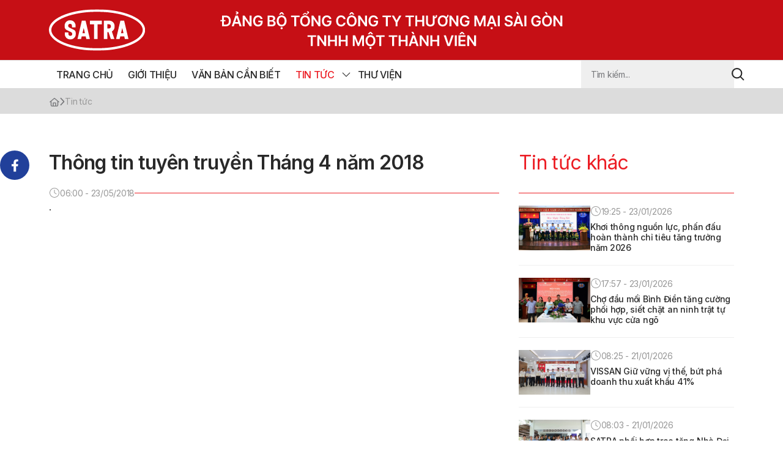

--- FILE ---
content_type: text/html; charset=UTF-8
request_url: https://dangbosatra.vn/thong-tin-tuyen-truyen-thang-4-nam-2018/
body_size: 10766
content:
<!DOCTYPE html>
<html lang="vi-VN" prefix="og: https://ogp.me/ns#">

<head>
    <meta charset="UTF-8">
    <meta name="viewport" content="width=device-width, initial-scale=1.0">
    <meta http-equiv="X-UA-Compatible" content="ie=edge">
    <link rel="preconnect" href="https://fonts.googleapis.com">
    <link rel="preconnect" href="https://fonts.gstatic.com" crossorigin>
    <!-- Style-->
    	<style>img:is([sizes="auto" i], [sizes^="auto," i]) { contain-intrinsic-size: 3000px 1500px }</style>
	<link rel="alternate" hreflang="vi" href="https://dangbosatra.vn/thong-tin-tuyen-truyen-thang-4-nam-2018/" />
<link rel="alternate" hreflang="x-default" href="https://dangbosatra.vn/thong-tin-tuyen-truyen-thang-4-nam-2018/" />

<!-- Search Engine Optimization by Rank Math - https://rankmath.com/ -->
<title>Thông tin tuyên truyền Tháng 4 năm 2018 - Đảng bộ Satra</title>
<meta name="description" content="."/>
<meta name="robots" content="follow, index, max-snippet:-1, max-video-preview:-1, max-image-preview:large"/>
<link rel="canonical" href="https://dangbosatra.vn/thong-tin-tuyen-truyen-thang-4-nam-2018/" />
<meta property="og:locale" content="vi_VN" />
<meta property="og:type" content="article" />
<meta property="og:title" content="Thông tin tuyên truyền Tháng 4 năm 2018 - Đảng bộ Satra" />
<meta property="og:description" content="." />
<meta property="og:url" content="https://dangbosatra.vn/thong-tin-tuyen-truyen-thang-4-nam-2018/" />
<meta property="og:site_name" content="demo" />
<meta property="article:section" content="Tin tức" />
<meta property="og:image" content="https://dangbosatra.vn/wp-content/uploads/2023/10/1527043858e8DU75yX-1.jpeg" />
<meta property="og:image:secure_url" content="https://dangbosatra.vn/wp-content/uploads/2023/10/1527043858e8DU75yX-1.jpeg" />
<meta property="og:image:width" content="888" />
<meta property="og:image:height" content="500" />
<meta property="og:image:alt" content="Thông tin tuyên truyền Tháng 4 năm 2018" />
<meta property="og:image:type" content="image/jpeg" />
<meta property="article:published_time" content="2018-05-23T06:00:00+07:00" />
<meta name="twitter:card" content="summary_large_image" />
<meta name="twitter:title" content="Thông tin tuyên truyền Tháng 4 năm 2018 - Đảng bộ Satra" />
<meta name="twitter:description" content="." />
<meta name="twitter:image" content="https://dangbosatra.vn/wp-content/uploads/2023/10/1527043858e8DU75yX-1.jpeg" />
<meta name="twitter:label1" content="Written by" />
<meta name="twitter:data1" content="IT Support" />
<meta name="twitter:label2" content="Time to read" />
<meta name="twitter:data2" content="Less than a minute" />
<script type="application/ld+json" class="rank-math-schema">{"@context":"https://schema.org","@graph":[{"@type":["Person","Organization"],"@id":"https://dangbosatra.vn/#person","name":"demo","logo":{"@type":"ImageObject","@id":"https://dangbosatra.vn/#logo","url":"https://dangbosatra.vn/wp-content/uploads/2023/11/logo.svg","contentUrl":"https://dangbosatra.vn/wp-content/uploads/2023/11/logo.svg","caption":"demo","inLanguage":"vi-VN"},"image":{"@type":"ImageObject","@id":"https://dangbosatra.vn/#logo","url":"https://dangbosatra.vn/wp-content/uploads/2023/11/logo.svg","contentUrl":"https://dangbosatra.vn/wp-content/uploads/2023/11/logo.svg","caption":"demo","inLanguage":"vi-VN"}},{"@type":"WebSite","@id":"https://dangbosatra.vn/#website","url":"https://dangbosatra.vn","name":"demo","publisher":{"@id":"https://dangbosatra.vn/#person"},"inLanguage":"vi-VN"},{"@type":"ImageObject","@id":"https://dangbosatra.vn/wp-content/uploads/2023/10/1527043858e8DU75yX-1.jpeg","url":"https://dangbosatra.vn/wp-content/uploads/2023/10/1527043858e8DU75yX-1.jpeg","width":"888","height":"500","inLanguage":"vi-VN"},{"@type":"BreadcrumbList","@id":"https://dangbosatra.vn/thong-tin-tuyen-truyen-thang-4-nam-2018/#breadcrumb","itemListElement":[{"@type":"ListItem","position":"1","item":{"@id":"https://dangbosatra.vn","name":"Trang ch\u1ee7"}},{"@type":"ListItem","position":"2","item":{"@id":"https://dangbosatra.vn/tin-tuc/","name":"Tin t\u1ee9c"}},{"@type":"ListItem","position":"3","item":{"@id":"https://dangbosatra.vn/thong-tin-tuyen-truyen-thang-4-nam-2018/","name":"Th\u00f4ng tin tuy\u00ean truy\u1ec1n Th\u00e1ng 4 n\u0103m 2018"}}]},{"@type":"WebPage","@id":"https://dangbosatra.vn/thong-tin-tuyen-truyen-thang-4-nam-2018/#webpage","url":"https://dangbosatra.vn/thong-tin-tuyen-truyen-thang-4-nam-2018/","name":"Th\u00f4ng tin tuy\u00ean truy\u1ec1n Th\u00e1ng 4 n\u0103m 2018 - \u0110\u1ea3ng b\u1ed9 Satra","datePublished":"2018-05-23T06:00:00+07:00","dateModified":"2018-05-23T06:00:00+07:00","isPartOf":{"@id":"https://dangbosatra.vn/#website"},"primaryImageOfPage":{"@id":"https://dangbosatra.vn/wp-content/uploads/2023/10/1527043858e8DU75yX-1.jpeg"},"inLanguage":"vi-VN","breadcrumb":{"@id":"https://dangbosatra.vn/thong-tin-tuyen-truyen-thang-4-nam-2018/#breadcrumb"}},{"@type":"Person","@id":"https://dangbosatra.vn/author/it_support/","name":"IT Support","url":"https://dangbosatra.vn/author/it_support/","image":{"@type":"ImageObject","@id":"https://secure.gravatar.com/avatar/420ca907a1c1a7eb83b0dc4988604b3d0b925a3185562f596d56f2acb7ff91ff?s=96&amp;d=mm&amp;r=g","url":"https://secure.gravatar.com/avatar/420ca907a1c1a7eb83b0dc4988604b3d0b925a3185562f596d56f2acb7ff91ff?s=96&amp;d=mm&amp;r=g","caption":"IT Support","inLanguage":"vi-VN"},"sameAs":["https://dangbosatra.vn"]},{"@type":"BlogPosting","headline":"Th\u00f4ng tin tuy\u00ean truy\u1ec1n Th\u00e1ng 4 n\u0103m 2018 - \u0110\u1ea3ng b\u1ed9 Satra","datePublished":"2018-05-23T06:00:00+07:00","dateModified":"2018-05-23T06:00:00+07:00","articleSection":"Tin t\u1ee9c, Tin \u0110\u1ea3ng \u1ee6y","author":{"@id":"https://dangbosatra.vn/author/it_support/","name":"IT Support"},"publisher":{"@id":"https://dangbosatra.vn/#person"},"description":".","name":"Th\u00f4ng tin tuy\u00ean truy\u1ec1n Th\u00e1ng 4 n\u0103m 2018 - \u0110\u1ea3ng b\u1ed9 Satra","@id":"https://dangbosatra.vn/thong-tin-tuyen-truyen-thang-4-nam-2018/#richSnippet","isPartOf":{"@id":"https://dangbosatra.vn/thong-tin-tuyen-truyen-thang-4-nam-2018/#webpage"},"image":{"@id":"https://dangbosatra.vn/wp-content/uploads/2023/10/1527043858e8DU75yX-1.jpeg"},"inLanguage":"vi-VN","mainEntityOfPage":{"@id":"https://dangbosatra.vn/thong-tin-tuyen-truyen-thang-4-nam-2018/#webpage"}}]}</script>
<!-- /Rank Math WordPress SEO plugin -->

<link rel='dns-prefetch' href='//fonts.googleapis.com' />
<link rel="alternate" type="application/rss+xml" title="Đảng bộ Satra &raquo; Feed" href="https://dangbosatra.vn/feed/" />
<link rel="alternate" type="application/rss+xml" title="Đảng bộ Satra &raquo; Comments Feed" href="https://dangbosatra.vn/comments/feed/" />
<script type="text/javascript">
/* <![CDATA[ */
window._wpemojiSettings = {"baseUrl":"https:\/\/s.w.org\/images\/core\/emoji\/16.0.1\/72x72\/","ext":".png","svgUrl":"https:\/\/s.w.org\/images\/core\/emoji\/16.0.1\/svg\/","svgExt":".svg","source":{"concatemoji":"https:\/\/dangbosatra.vn\/wp-includes\/js\/wp-emoji-release.min.js?ver=6.8.3"}};
/*! This file is auto-generated */
!function(s,n){var o,i,e;function c(e){try{var t={supportTests:e,timestamp:(new Date).valueOf()};sessionStorage.setItem(o,JSON.stringify(t))}catch(e){}}function p(e,t,n){e.clearRect(0,0,e.canvas.width,e.canvas.height),e.fillText(t,0,0);var t=new Uint32Array(e.getImageData(0,0,e.canvas.width,e.canvas.height).data),a=(e.clearRect(0,0,e.canvas.width,e.canvas.height),e.fillText(n,0,0),new Uint32Array(e.getImageData(0,0,e.canvas.width,e.canvas.height).data));return t.every(function(e,t){return e===a[t]})}function u(e,t){e.clearRect(0,0,e.canvas.width,e.canvas.height),e.fillText(t,0,0);for(var n=e.getImageData(16,16,1,1),a=0;a<n.data.length;a++)if(0!==n.data[a])return!1;return!0}function f(e,t,n,a){switch(t){case"flag":return n(e,"\ud83c\udff3\ufe0f\u200d\u26a7\ufe0f","\ud83c\udff3\ufe0f\u200b\u26a7\ufe0f")?!1:!n(e,"\ud83c\udde8\ud83c\uddf6","\ud83c\udde8\u200b\ud83c\uddf6")&&!n(e,"\ud83c\udff4\udb40\udc67\udb40\udc62\udb40\udc65\udb40\udc6e\udb40\udc67\udb40\udc7f","\ud83c\udff4\u200b\udb40\udc67\u200b\udb40\udc62\u200b\udb40\udc65\u200b\udb40\udc6e\u200b\udb40\udc67\u200b\udb40\udc7f");case"emoji":return!a(e,"\ud83e\udedf")}return!1}function g(e,t,n,a){var r="undefined"!=typeof WorkerGlobalScope&&self instanceof WorkerGlobalScope?new OffscreenCanvas(300,150):s.createElement("canvas"),o=r.getContext("2d",{willReadFrequently:!0}),i=(o.textBaseline="top",o.font="600 32px Arial",{});return e.forEach(function(e){i[e]=t(o,e,n,a)}),i}function t(e){var t=s.createElement("script");t.src=e,t.defer=!0,s.head.appendChild(t)}"undefined"!=typeof Promise&&(o="wpEmojiSettingsSupports",i=["flag","emoji"],n.supports={everything:!0,everythingExceptFlag:!0},e=new Promise(function(e){s.addEventListener("DOMContentLoaded",e,{once:!0})}),new Promise(function(t){var n=function(){try{var e=JSON.parse(sessionStorage.getItem(o));if("object"==typeof e&&"number"==typeof e.timestamp&&(new Date).valueOf()<e.timestamp+604800&&"object"==typeof e.supportTests)return e.supportTests}catch(e){}return null}();if(!n){if("undefined"!=typeof Worker&&"undefined"!=typeof OffscreenCanvas&&"undefined"!=typeof URL&&URL.createObjectURL&&"undefined"!=typeof Blob)try{var e="postMessage("+g.toString()+"("+[JSON.stringify(i),f.toString(),p.toString(),u.toString()].join(",")+"));",a=new Blob([e],{type:"text/javascript"}),r=new Worker(URL.createObjectURL(a),{name:"wpTestEmojiSupports"});return void(r.onmessage=function(e){c(n=e.data),r.terminate(),t(n)})}catch(e){}c(n=g(i,f,p,u))}t(n)}).then(function(e){for(var t in e)n.supports[t]=e[t],n.supports.everything=n.supports.everything&&n.supports[t],"flag"!==t&&(n.supports.everythingExceptFlag=n.supports.everythingExceptFlag&&n.supports[t]);n.supports.everythingExceptFlag=n.supports.everythingExceptFlag&&!n.supports.flag,n.DOMReady=!1,n.readyCallback=function(){n.DOMReady=!0}}).then(function(){return e}).then(function(){var e;n.supports.everything||(n.readyCallback(),(e=n.source||{}).concatemoji?t(e.concatemoji):e.wpemoji&&e.twemoji&&(t(e.twemoji),t(e.wpemoji)))}))}((window,document),window._wpemojiSettings);
/* ]]> */
</script>

<style id='wp-emoji-styles-inline-css' type='text/css'>

	img.wp-smiley, img.emoji {
		display: inline !important;
		border: none !important;
		box-shadow: none !important;
		height: 1em !important;
		width: 1em !important;
		margin: 0 0.07em !important;
		vertical-align: -0.1em !important;
		background: none !important;
		padding: 0 !important;
	}
</style>
<link rel='stylesheet' id='wp-block-library-css' href='https://dangbosatra.vn/wp-includes/css/dist/block-library/style.min.css?ver=6.8.3' type='text/css' media='all' />
<style id='classic-theme-styles-inline-css' type='text/css'>
/*! This file is auto-generated */
.wp-block-button__link{color:#fff;background-color:#32373c;border-radius:9999px;box-shadow:none;text-decoration:none;padding:calc(.667em + 2px) calc(1.333em + 2px);font-size:1.125em}.wp-block-file__button{background:#32373c;color:#fff;text-decoration:none}
</style>
<style id='global-styles-inline-css' type='text/css'>
:root{--wp--preset--aspect-ratio--square: 1;--wp--preset--aspect-ratio--4-3: 4/3;--wp--preset--aspect-ratio--3-4: 3/4;--wp--preset--aspect-ratio--3-2: 3/2;--wp--preset--aspect-ratio--2-3: 2/3;--wp--preset--aspect-ratio--16-9: 16/9;--wp--preset--aspect-ratio--9-16: 9/16;--wp--preset--color--black: #000000;--wp--preset--color--cyan-bluish-gray: #abb8c3;--wp--preset--color--white: #ffffff;--wp--preset--color--pale-pink: #f78da7;--wp--preset--color--vivid-red: #cf2e2e;--wp--preset--color--luminous-vivid-orange: #ff6900;--wp--preset--color--luminous-vivid-amber: #fcb900;--wp--preset--color--light-green-cyan: #7bdcb5;--wp--preset--color--vivid-green-cyan: #00d084;--wp--preset--color--pale-cyan-blue: #8ed1fc;--wp--preset--color--vivid-cyan-blue: #0693e3;--wp--preset--color--vivid-purple: #9b51e0;--wp--preset--gradient--vivid-cyan-blue-to-vivid-purple: linear-gradient(135deg,rgba(6,147,227,1) 0%,rgb(155,81,224) 100%);--wp--preset--gradient--light-green-cyan-to-vivid-green-cyan: linear-gradient(135deg,rgb(122,220,180) 0%,rgb(0,208,130) 100%);--wp--preset--gradient--luminous-vivid-amber-to-luminous-vivid-orange: linear-gradient(135deg,rgba(252,185,0,1) 0%,rgba(255,105,0,1) 100%);--wp--preset--gradient--luminous-vivid-orange-to-vivid-red: linear-gradient(135deg,rgba(255,105,0,1) 0%,rgb(207,46,46) 100%);--wp--preset--gradient--very-light-gray-to-cyan-bluish-gray: linear-gradient(135deg,rgb(238,238,238) 0%,rgb(169,184,195) 100%);--wp--preset--gradient--cool-to-warm-spectrum: linear-gradient(135deg,rgb(74,234,220) 0%,rgb(151,120,209) 20%,rgb(207,42,186) 40%,rgb(238,44,130) 60%,rgb(251,105,98) 80%,rgb(254,248,76) 100%);--wp--preset--gradient--blush-light-purple: linear-gradient(135deg,rgb(255,206,236) 0%,rgb(152,150,240) 100%);--wp--preset--gradient--blush-bordeaux: linear-gradient(135deg,rgb(254,205,165) 0%,rgb(254,45,45) 50%,rgb(107,0,62) 100%);--wp--preset--gradient--luminous-dusk: linear-gradient(135deg,rgb(255,203,112) 0%,rgb(199,81,192) 50%,rgb(65,88,208) 100%);--wp--preset--gradient--pale-ocean: linear-gradient(135deg,rgb(255,245,203) 0%,rgb(182,227,212) 50%,rgb(51,167,181) 100%);--wp--preset--gradient--electric-grass: linear-gradient(135deg,rgb(202,248,128) 0%,rgb(113,206,126) 100%);--wp--preset--gradient--midnight: linear-gradient(135deg,rgb(2,3,129) 0%,rgb(40,116,252) 100%);--wp--preset--font-size--small: 13px;--wp--preset--font-size--medium: 20px;--wp--preset--font-size--large: 36px;--wp--preset--font-size--x-large: 42px;--wp--preset--spacing--20: 0.44rem;--wp--preset--spacing--30: 0.67rem;--wp--preset--spacing--40: 1rem;--wp--preset--spacing--50: 1.5rem;--wp--preset--spacing--60: 2.25rem;--wp--preset--spacing--70: 3.38rem;--wp--preset--spacing--80: 5.06rem;--wp--preset--shadow--natural: 6px 6px 9px rgba(0, 0, 0, 0.2);--wp--preset--shadow--deep: 12px 12px 50px rgba(0, 0, 0, 0.4);--wp--preset--shadow--sharp: 6px 6px 0px rgba(0, 0, 0, 0.2);--wp--preset--shadow--outlined: 6px 6px 0px -3px rgba(255, 255, 255, 1), 6px 6px rgba(0, 0, 0, 1);--wp--preset--shadow--crisp: 6px 6px 0px rgba(0, 0, 0, 1);}:where(.is-layout-flex){gap: 0.5em;}:where(.is-layout-grid){gap: 0.5em;}body .is-layout-flex{display: flex;}.is-layout-flex{flex-wrap: wrap;align-items: center;}.is-layout-flex > :is(*, div){margin: 0;}body .is-layout-grid{display: grid;}.is-layout-grid > :is(*, div){margin: 0;}:where(.wp-block-columns.is-layout-flex){gap: 2em;}:where(.wp-block-columns.is-layout-grid){gap: 2em;}:where(.wp-block-post-template.is-layout-flex){gap: 1.25em;}:where(.wp-block-post-template.is-layout-grid){gap: 1.25em;}.has-black-color{color: var(--wp--preset--color--black) !important;}.has-cyan-bluish-gray-color{color: var(--wp--preset--color--cyan-bluish-gray) !important;}.has-white-color{color: var(--wp--preset--color--white) !important;}.has-pale-pink-color{color: var(--wp--preset--color--pale-pink) !important;}.has-vivid-red-color{color: var(--wp--preset--color--vivid-red) !important;}.has-luminous-vivid-orange-color{color: var(--wp--preset--color--luminous-vivid-orange) !important;}.has-luminous-vivid-amber-color{color: var(--wp--preset--color--luminous-vivid-amber) !important;}.has-light-green-cyan-color{color: var(--wp--preset--color--light-green-cyan) !important;}.has-vivid-green-cyan-color{color: var(--wp--preset--color--vivid-green-cyan) !important;}.has-pale-cyan-blue-color{color: var(--wp--preset--color--pale-cyan-blue) !important;}.has-vivid-cyan-blue-color{color: var(--wp--preset--color--vivid-cyan-blue) !important;}.has-vivid-purple-color{color: var(--wp--preset--color--vivid-purple) !important;}.has-black-background-color{background-color: var(--wp--preset--color--black) !important;}.has-cyan-bluish-gray-background-color{background-color: var(--wp--preset--color--cyan-bluish-gray) !important;}.has-white-background-color{background-color: var(--wp--preset--color--white) !important;}.has-pale-pink-background-color{background-color: var(--wp--preset--color--pale-pink) !important;}.has-vivid-red-background-color{background-color: var(--wp--preset--color--vivid-red) !important;}.has-luminous-vivid-orange-background-color{background-color: var(--wp--preset--color--luminous-vivid-orange) !important;}.has-luminous-vivid-amber-background-color{background-color: var(--wp--preset--color--luminous-vivid-amber) !important;}.has-light-green-cyan-background-color{background-color: var(--wp--preset--color--light-green-cyan) !important;}.has-vivid-green-cyan-background-color{background-color: var(--wp--preset--color--vivid-green-cyan) !important;}.has-pale-cyan-blue-background-color{background-color: var(--wp--preset--color--pale-cyan-blue) !important;}.has-vivid-cyan-blue-background-color{background-color: var(--wp--preset--color--vivid-cyan-blue) !important;}.has-vivid-purple-background-color{background-color: var(--wp--preset--color--vivid-purple) !important;}.has-black-border-color{border-color: var(--wp--preset--color--black) !important;}.has-cyan-bluish-gray-border-color{border-color: var(--wp--preset--color--cyan-bluish-gray) !important;}.has-white-border-color{border-color: var(--wp--preset--color--white) !important;}.has-pale-pink-border-color{border-color: var(--wp--preset--color--pale-pink) !important;}.has-vivid-red-border-color{border-color: var(--wp--preset--color--vivid-red) !important;}.has-luminous-vivid-orange-border-color{border-color: var(--wp--preset--color--luminous-vivid-orange) !important;}.has-luminous-vivid-amber-border-color{border-color: var(--wp--preset--color--luminous-vivid-amber) !important;}.has-light-green-cyan-border-color{border-color: var(--wp--preset--color--light-green-cyan) !important;}.has-vivid-green-cyan-border-color{border-color: var(--wp--preset--color--vivid-green-cyan) !important;}.has-pale-cyan-blue-border-color{border-color: var(--wp--preset--color--pale-cyan-blue) !important;}.has-vivid-cyan-blue-border-color{border-color: var(--wp--preset--color--vivid-cyan-blue) !important;}.has-vivid-purple-border-color{border-color: var(--wp--preset--color--vivid-purple) !important;}.has-vivid-cyan-blue-to-vivid-purple-gradient-background{background: var(--wp--preset--gradient--vivid-cyan-blue-to-vivid-purple) !important;}.has-light-green-cyan-to-vivid-green-cyan-gradient-background{background: var(--wp--preset--gradient--light-green-cyan-to-vivid-green-cyan) !important;}.has-luminous-vivid-amber-to-luminous-vivid-orange-gradient-background{background: var(--wp--preset--gradient--luminous-vivid-amber-to-luminous-vivid-orange) !important;}.has-luminous-vivid-orange-to-vivid-red-gradient-background{background: var(--wp--preset--gradient--luminous-vivid-orange-to-vivid-red) !important;}.has-very-light-gray-to-cyan-bluish-gray-gradient-background{background: var(--wp--preset--gradient--very-light-gray-to-cyan-bluish-gray) !important;}.has-cool-to-warm-spectrum-gradient-background{background: var(--wp--preset--gradient--cool-to-warm-spectrum) !important;}.has-blush-light-purple-gradient-background{background: var(--wp--preset--gradient--blush-light-purple) !important;}.has-blush-bordeaux-gradient-background{background: var(--wp--preset--gradient--blush-bordeaux) !important;}.has-luminous-dusk-gradient-background{background: var(--wp--preset--gradient--luminous-dusk) !important;}.has-pale-ocean-gradient-background{background: var(--wp--preset--gradient--pale-ocean) !important;}.has-electric-grass-gradient-background{background: var(--wp--preset--gradient--electric-grass) !important;}.has-midnight-gradient-background{background: var(--wp--preset--gradient--midnight) !important;}.has-small-font-size{font-size: var(--wp--preset--font-size--small) !important;}.has-medium-font-size{font-size: var(--wp--preset--font-size--medium) !important;}.has-large-font-size{font-size: var(--wp--preset--font-size--large) !important;}.has-x-large-font-size{font-size: var(--wp--preset--font-size--x-large) !important;}
:where(.wp-block-post-template.is-layout-flex){gap: 1.25em;}:where(.wp-block-post-template.is-layout-grid){gap: 1.25em;}
:where(.wp-block-columns.is-layout-flex){gap: 2em;}:where(.wp-block-columns.is-layout-grid){gap: 2em;}
:root :where(.wp-block-pullquote){font-size: 1.5em;line-height: 1.6;}
</style>
<link rel='stylesheet' id='wpml-legacy-horizontal-list-0-css' href='https://dangbosatra.vn/wp-content/plugins/sitepress-multilingual-cms/templates/language-switchers/legacy-list-horizontal/style.min.css?ver=1' type='text/css' media='all' />
<link rel='stylesheet' id='frontend-style-google-font-css' href='https://fonts.googleapis.com/css2?family=Inter%3Awght%40100%3B200%3B300%3B400%3B500%3B600%3B700%3B800%3B900&#038;display=swap&#038;ver=1.1.2' type='text/css' media='all' />
<link rel='stylesheet' id='frontend-style-main-css' href='https://dangbosatra.vn/wp-content/themes/CanhCamTheme-SatraNews/styles/global.min.css?ver=1.1.2' type='text/css' media='all' />
<link rel='stylesheet' id='frontend-style-global-css' href='https://dangbosatra.vn/wp-content/themes/CanhCamTheme-SatraNews/styles/main.min.css?ver=1.1.2' type='text/css' media='all' />
<link rel='stylesheet' id='mwp-dropform-dropzone-css' href='https://dangbosatra.vn/wp-content/themes/CanhCamTheme-SatraNews/modules/ReportUser/assets/css/dropzone.min.css?ver=6.8.3' type='text/css' media='all' />
<link rel='stylesheet' id='mwp-dropform-css' href='https://dangbosatra.vn/wp-content/themes/CanhCamTheme-SatraNews/modules/ReportUser/assets/css/mwp-dropform.css?ver=6.8.3' type='text/css' media='all' />
<script type="text/javascript" id="wpml-cookie-js-extra">
/* <![CDATA[ */
var wpml_cookies = {"wp-wpml_current_language":{"value":"vi","expires":1,"path":"\/"}};
var wpml_cookies = {"wp-wpml_current_language":{"value":"vi","expires":1,"path":"\/"}};
/* ]]> */
</script>
<script type="text/javascript" src="https://dangbosatra.vn/wp-content/plugins/sitepress-multilingual-cms/res/js/cookies/language-cookie.js?ver=476000" id="wpml-cookie-js" defer="defer" data-wp-strategy="defer"></script>
<script type="text/javascript" src="https://dangbosatra.vn/wp-includes/js/jquery/jquery.min.js?ver=3.7.1" id="jquery-core-js"></script>
<script type="text/javascript" src="https://dangbosatra.vn/wp-includes/js/jquery/jquery-migrate.min.js?ver=3.4.1" id="jquery-migrate-js"></script>
<link rel="https://api.w.org/" href="https://dangbosatra.vn/wp-json/" /><link rel="alternate" title="JSON" type="application/json" href="https://dangbosatra.vn/wp-json/wp/v2/posts/10122" /><link rel="EditURI" type="application/rsd+xml" title="RSD" href="https://dangbosatra.vn/xmlrpc.php?rsd" />
<meta name="generator" content="WordPress 6.8.3" />
<link rel='shortlink' href='https://dangbosatra.vn/?p=10122' />
<link rel="alternate" title="oEmbed (JSON)" type="application/json+oembed" href="https://dangbosatra.vn/wp-json/oembed/1.0/embed?url=https%3A%2F%2Fdangbosatra.vn%2Fthong-tin-tuyen-truyen-thang-4-nam-2018%2F" />
<link rel="alternate" title="oEmbed (XML)" type="text/xml+oembed" href="https://dangbosatra.vn/wp-json/oembed/1.0/embed?url=https%3A%2F%2Fdangbosatra.vn%2Fthong-tin-tuyen-truyen-thang-4-nam-2018%2F&#038;format=xml" />
<meta name="generator" content="WPML ver:4.7.6 stt:1,57;" />
<link rel="icon" href="https://dangbosatra.vn/wp-content/uploads/2023/10/cropped-favicon-32x32.jpg" sizes="32x32" />
<link rel="icon" href="https://dangbosatra.vn/wp-content/uploads/2023/10/cropped-favicon-192x192.jpg" sizes="192x192" />
<link rel="apple-touch-icon" href="https://dangbosatra.vn/wp-content/uploads/2023/10/cropped-favicon-180x180.jpg" />
<meta name="msapplication-TileImage" content="https://dangbosatra.vn/wp-content/uploads/2023/10/cropped-favicon-270x270.jpg" />
		<style type="text/css" id="wp-custom-css">
			img, p, main, header img, footer, main a{
}

header .bg-primary-700 {
}

.swiper-wrapper{
	background-color: #FFF !important;
}		</style>
		    <!-- Script-->
            <!-- Google tag (gtag.js) -->
<script async src="https://www.googletagmanager.com/gtag/js?id=G-R6XTC4MWK5"></script>
<script>
  window.dataLayer = window.dataLayer || [];
  function gtag(){dataLayer.push(arguments);}
  gtag('js', new Date());

  gtag('config', 'G-R6XTC4MWK5');
</script>    </head>

<body  class="wp-singular post-template-default single single-post postid-10122 single-format-standard wp-custom-logo wp-theme-CanhCamTheme-SatraNews">
        <header class="fixed w-full left-0 top-0">
        <div class="top bg-primary-700">
            <div class="container">
                <div class="wrapper flex items-center justify-between">
                                        <div class="logo">
                        <a href="https://dangbosatra.vn" title="logo">
                                                            <img src="https://dangbosatra.vn/wp-content/uploads/2023/11/logo.svg" alt="logo">
                                                                                        <img src="https://dangbosatra.vn/wp-content/uploads/2023/11/logo-text.svg" alt="logo">
                                                    </a>
                    </div>
                    <div class="mobile-show">
                        <div class="relative" id="burger">
                            <div class="icon">
                                <img class="lozad" data-src="https://dangbosatra.vn/wp-content/themes/CanhCamTheme-SatraNews/img/icon/burger.svg" alt="Open menu Mobile">
                                <img class="lozad" data-src="https://dangbosatra.vn/wp-content/themes/CanhCamTheme-SatraNews/img/icon/close.svg" alt="Close menu Mobile">
                            </div>
                        </div>
                    </div>
                </div>
            </div>
        </div>
        <div class="desktop-show">
            <div class="bottom bg-white border-y border-y-neutral-200">
                <div class="container">
                    <div class="header-wrapper flex justify-between items-center relative">
                        <div class="col-left">
                            <nav class="nav"><ul id="menu-main-menu" class="menu"><li class="nav-link   menu-item menu-item-type-post_type menu-item-object-page menu-item-home"><a href="https://dangbosatra.vn/">Trang chủ</a></li>
<li class="nav-link   menu-item menu-item-type-post_type menu-item-object-page"><a href="https://dangbosatra.vn/gioi-thieu/">Giới thiệu</a></li>
<li class="nav-link   menu-item menu-item-type-taxonomy menu-item-object-document-tax"><a href="https://dangbosatra.vn/van-ban-can-biet/">Văn bản cần biết</a></li>
<li class="nav-link  drop-down  menu-item menu-item-type-taxonomy menu-item-object-category current-post-ancestor current-menu-parent current-post-parent menu-item-has-children"><div class="title"><a href="https://dangbosatra.vn/tin-tuc/">Tin tức</a><div class="icon"></div></div>
<ul class='nav-sub'>
<li class="nav-link-sub   menu-item menu-item-type-taxonomy menu-item-object-category current-post-ancestor current-menu-parent current-post-parent"><a href="https://dangbosatra.vn/tin-tuc/tin-dang-uy/">Tin Đảng Ủy</a></li>
<li class="nav-link-sub   menu-item menu-item-type-taxonomy menu-item-object-category"><a href="https://dangbosatra.vn/tin-tuc/tin-cong-doan/">Tin Công Đoàn</a></li>
<li class="nav-link-sub   menu-item menu-item-type-taxonomy menu-item-object-category"><a href="https://dangbosatra.vn/tin-tuc/tin-doan-thanh-nien/">Tin Đoàn Thanh Niên</a></li>
<li class="nav-link-sub   menu-item menu-item-type-taxonomy menu-item-object-category"><a href="https://dangbosatra.vn/tin-tuc/doanh-nghiep-thanh-vien/">Doanh nghiệp thành viên</a></li>
<li class="nav-link-sub   menu-item menu-item-type-taxonomy menu-item-object-category"><a href="https://dangbosatra.vn/tin-tuc/tin-satra/">Tin Satra</a></li>
<li class="nav-link-sub   menu-item menu-item-type-taxonomy menu-item-object-category"><a href="https://dangbosatra.vn/tin-tuc/tin-co-so/">Tin Chi bộ cơ sở</a></li>
</ul>
</li>
<li class="nav-link   menu-item menu-item-type-taxonomy menu-item-object-library-tax"><a href="https://dangbosatra.vn/thu-vien/video/">Thư viện</a></li>
</ul></nav>                        </div>
                        <div class="col-right flex items-center gap-4">
                            <div id="autoClone-HeaderSearch">
                                <div class="search-overlay">
                                    <div class="wrapper">

                                        <form class="searchbox flex item-centers" id="searchForm" action="https://dangbosatra.vn/" method="GET" role="form">
                                            <input type="text" placeholder="Tìm kiếm..." name="s">
                                            <button>
                                                <img src="https://dangbosatra.vn/wp-content/themes/CanhCamTheme-SatraNews/img/icon/search.svg" alt="Search News"></button>
                                        </form>
                                    </div>
                                </div>
                            </div>
                            <div id="autoClone-HeaderLanguage">
                                <div class="language">
                                    
<div class="wpml-ls-statics-shortcode_actions wpml-ls wpml-ls-legacy-list-horizontal">
	<ul><li class="wpml-ls-slot-shortcode_actions wpml-ls-item wpml-ls-item-vi wpml-ls-current-language wpml-ls-first-item wpml-ls-last-item wpml-ls-item-legacy-list-horizontal">
				<a href="https://dangbosatra.vn/thong-tin-tuyen-truyen-thang-4-nam-2018/" class="wpml-ls-link">
                    <span class="wpml-ls-native">VN</span></a>
			</li></ul>
</div>
                                </div>
                            </div>
                        </div>
                    </div>
                </div>
            </div>
        </div>
        <div class="mobile-show">
            <div class="nav-mobile">
                <div class="mobile-top">
                    <nav class="nav"><ul id="menu-menu-mobile" class="menu"><li class="nav-link   menu-item menu-item-type-post_type menu-item-object-page"><a href="https://dangbosatra.vn/gioi-thieu/">Giới thiệu</a></li>
<li class="nav-link   menu-item menu-item-type-taxonomy menu-item-object-document-tax"><a href="https://dangbosatra.vn/van-ban-can-biet/">Văn bản cần biết</a></li>
<li class="nav-link   menu-item menu-item-type-taxonomy menu-item-object-category current-post-ancestor current-menu-parent current-post-parent"><a href="https://dangbosatra.vn/tin-tuc/">Tin tức</a></li>
<li class="nav-link   menu-item menu-item-type-taxonomy menu-item-object-library-tax"><a href="https://dangbosatra.vn/thu-vien/video/">Thư viện</a></li>
</ul></nav>                </div>
                <div class="mobile-bottom bg-neutral-100 flex items-center justify-between">
                    <div id="autoCloneHere-HeaderLanguage">
                    </div>
                    <div class="search search-icon">
                        <img class="lozad" data-src="https://dangbosatra.vn/wp-content/themes/CanhCamTheme-SatraNews/img/icon/search-mobile.svg" alt="Open search on Mobile">
                        <img class="lozad" data-src="https://dangbosatra.vn/wp-content/themes/CanhCamTheme-SatraNews/img/icon/close.svg" alt="Close search on Mobile">
                    </div>
                </div>
                <div id="autoCloneHere-HeaderSearch"></div>
            </div>
        </div>
    </header>

    <main><div class="global-breadcrumb">
	<div class="container">
		<nav aria-label="breadcrumbs" class="rank-math-breadcrumb"><p><a href="https://dangbosatra.vn">Trang chủ</a><span class="separator"> - </span><a href="https://dangbosatra.vn/tin-tuc/">Tin tức</a><span class="separator"> - </span><span class="last">Thông tin tuyên truyền Tháng 4 năm 2018</span></p></nav>	</div>
</div>


<section class="newsdetail section">
    <div class="container">
        <div class="list grid grid-cols-12 gap-6 xl:gap-8">
            <div class="col-left col-span-full lg:col-span-8 relative">
                <div class="article">
                    <div class="article-header">
                        <h1 class="title header-32">
                            Thông tin tuyên truyền Tháng 4 năm 2018                        </h1>
                        <div class="infos mt-5">
                                                                                    <time><span class='clock'></span><span>06:00 - 23/05/2018</span></time>                        </div>
                        <div class="sticky-social">
                            <a id="facebook-share">
                                <img class="lozad" data-src="https://dangbosatra.vn/wp-content/themes/CanhCamTheme-SatraNews/img/icon/round-facebook.svg" alt="facebook-share" />
                            </a>
                        </div>
                    </div>
                    <div class="article-body prose max-w-full">
                        <div class="full-content md:text-lg text-base font-normal leading-1.5 -tracking-0.36 text-neutral-900">
                            <p>
	.</p>
                                                    </div>
                    </div>
                </div>
            </div>
            <div class="col-right col-span-full lg:col-span-4">
                                                    <div class="news-other">
                        <h5 class="other-title header-32 font-normal text-primary-600">
                            Tin tức khác                        </h5>
                        <div class="list">
                                                                
<div class="bn bn-3">
    <div class="img">
        <a href='https://dangbosatra.vn/khoi-thong-nguon-luc-phan-dau-hoan-thanh-chi-tieu-tang-truong-nam-2026/' title="Khơi thông nguồn lực, phấn đấu hoàn thành chỉ tiêu tăng trưởng năm 2026">
            <img width='2560' height='1436' data-src='https://dangbosatra.vn/wp-content/uploads/2026/01/z7461075637907_754a7ee54f35dbd839bddce74cfd188d.jpg' class='lozad'alt="Thông tin tuyên truyền Tháng 4 năm 2018 - Đảng bộ Satra" />        </a>
    </div>
    <div class="content">
        <time><span class='clock'></span><span>19:25 - 23/01/2026</span></time>        <a class="title" href="https://dangbosatra.vn/khoi-thong-nguon-luc-phan-dau-hoan-thanh-chi-tieu-tang-truong-nam-2026/" title="Khơi thông nguồn lực, phấn đấu hoàn thành chỉ tiêu tăng trưởng năm 2026">
            <span class="line-clamp-3">
                Khơi thông nguồn lực, phấn đấu hoàn thành chỉ tiêu tăng trưởng năm 2026            </span></a>
    </div>
</div>                                                                
<div class="bn bn-3">
    <div class="img">
        <a href='https://dangbosatra.vn/cho-dau-moi-binh-dien-tang-cuong-phoi-hop-siet-chat-an-ninh-trat-tu-khu-vuc-cua-ngo/' title="Chợ đầu mối Bình Điền tăng cường phối hợp, siết chặt an ninh trật tự khu vực cửa ngõ">
            <img width='2560' height='1707' data-src='https://dangbosatra.vn/wp-content/uploads/2026/01/z7460608507492_4cf26e3bb901b6899f48837d4671b016.jpg' class='lozad'alt="Thông tin tuyên truyền Tháng 4 năm 2018 - Đảng bộ Satra" />        </a>
    </div>
    <div class="content">
        <time><span class='clock'></span><span>17:57 - 23/01/2026</span></time>        <a class="title" href="https://dangbosatra.vn/cho-dau-moi-binh-dien-tang-cuong-phoi-hop-siet-chat-an-ninh-trat-tu-khu-vuc-cua-ngo/" title="Chợ đầu mối Bình Điền tăng cường phối hợp, siết chặt an ninh trật tự khu vực cửa ngõ">
            <span class="line-clamp-3">
                Chợ đầu mối Bình Điền tăng cường phối hợp, siết chặt an ninh trật tự khu vực cửa ngõ            </span></a>
    </div>
</div>                                                                
<div class="bn bn-3">
    <div class="img">
        <a href='https://dangbosatra.vn/vissan-giu-vung-vi-the-but-pha-doanh-thu-xuat-khau-41/' title="VISSAN Giữ vững vị thế, bứt phá doanh thu xuất khẩu 41%">
            <img width='2560' height='1437' data-src='https://dangbosatra.vn/wp-content/uploads/2026/01/B2A3999-scaled.jpg' class='lozad'alt="Thông tin tuyên truyền Tháng 4 năm 2018 - Đảng bộ Satra" />        </a>
    </div>
    <div class="content">
        <time><span class='clock'></span><span>08:25 - 21/01/2026</span></time>        <a class="title" href="https://dangbosatra.vn/vissan-giu-vung-vi-the-but-pha-doanh-thu-xuat-khau-41/" title="VISSAN Giữ vững vị thế, bứt phá doanh thu xuất khẩu 41%">
            <span class="line-clamp-3">
                VISSAN Giữ vững vị thế, bứt phá doanh thu xuất khẩu 41%            </span></a>
    </div>
</div>                                                                
<div class="bn bn-3">
    <div class="img">
        <a href='https://dangbosatra.vn/satra-phoi-hop-trao-tang-nha-dai-doan-ket-tai-xa-nhuan-duc-huyen-cu-chi/' title="SATRA phối hợp trao tặng Nhà Đại đoàn kết tại xã Nhuận Đức, huyện Củ Chi">
            <img width='2560' height='1447' data-src='https://dangbosatra.vn/wp-content/uploads/2026/01/4-scaled.jpg' class='lozad'alt="Thông tin tuyên truyền Tháng 4 năm 2018 - Đảng bộ Satra" />        </a>
    </div>
    <div class="content">
        <time><span class='clock'></span><span>08:03 - 21/01/2026</span></time>        <a class="title" href="https://dangbosatra.vn/satra-phoi-hop-trao-tang-nha-dai-doan-ket-tai-xa-nhuan-duc-huyen-cu-chi/" title="SATRA phối hợp trao tặng Nhà Đại đoàn kết tại xã Nhuận Đức, huyện Củ Chi">
            <span class="line-clamp-3">
                SATRA phối hợp trao tặng Nhà Đại đoàn kết tại xã Nhuận Đức, huyện Củ Chi            </span></a>
    </div>
</div>                                                                
<div class="bn bn-3">
    <div class="img">
        <a href='https://dangbosatra.vn/dong-luc-moi-trong-chuyen-doi-so-va-hien-dai-hoa-he-sinh-thai-thuong-mai-dich-vu/' title="Động lực mới trong chuyển đổi số và hiện đại hóa hệ sinh thái thương mại &#8211; dịch vụ">
            <img width='2560' height='1268' data-src='https://dangbosatra.vn/wp-content/uploads/2026/01/z7406894766938_c60f63655b9c8d03762c46d3ce6662f6.jpg' class='lozad'alt="Thông tin tuyên truyền Tháng 4 năm 2018 - Đảng bộ Satra" />        </a>
    </div>
    <div class="content">
        <time><span class='clock'></span><span>17:13 - 07/01/2026</span></time>        <a class="title" href="https://dangbosatra.vn/dong-luc-moi-trong-chuyen-doi-so-va-hien-dai-hoa-he-sinh-thai-thuong-mai-dich-vu/" title="Động lực mới trong chuyển đổi số và hiện đại hóa hệ sinh thái thương mại &#8211; dịch vụ">
            <span class="line-clamp-3">
                Động lực mới trong chuyển đổi số và hiện đại hóa hệ sinh thái thương mại &#8211; dịch vụ            </span></a>
    </div>
</div>                                                    </div>
                    </div>
                            </div>
        </div>
    </div>
</section>






</main>
<footer class="bg-neutral-50">
    <div class="top">
        <div class="container">
            <div class="grid md:grid-cols-12 gap-10 md:gap-6 xl:gap-8">
                <div class="column-1 w-full col-span-full xl:col-span-6 order-3 md:order-1">
                    <div class="wrapper">
                        <div class="ft-title">ĐẢNG BỘ TỔNG CÔNG TY THƯƠNG MẠI SÀI GÒN - <br/> TNHH MỘT THÀNH VIÊN</div>
                        <div class="content body-16">
                            <p><strong>Địa chỉ:</strong> 275B Phạm Ngũ Lão, Phường Bến Thành, Tp.Hồ Chí Minh</p>
<p><strong>Điện thoại: </strong>(028) 3836 8735</p>
<p><strong>Fax:</strong> (028) 3836 9327</p>
<p><strong>Email:</strong> banbientap@satra.com.vn</p>
                        </div>
                                                                            <div class="social-icons mt-5">
                                                                    <a href="javascript:;" >
                                        <img width='0' height='0' data-src='https://dangbosatra.vn/wp-content/uploads/2023/09/facebook.svg' class='lozad'alt="Thông tin tuyên truyền Tháng 4 năm 2018 - Đảng bộ Satra" />                                    </a>
                                                                    <a href="javascript:;" >
                                        <img width='0' height='0' data-src='https://dangbosatra.vn/wp-content/uploads/2023/09/twitter.svg' class='lozad'alt="Thông tin tuyên truyền Tháng 4 năm 2018 - Đảng bộ Satra" />                                    </a>
                                                                    <a href="javascript:;" >
                                        <img width='0' height='0' data-src='https://dangbosatra.vn/wp-content/uploads/2023/09/linkedin.svg' class='lozad'alt="Thông tin tuyên truyền Tháng 4 năm 2018 - Đảng bộ Satra" />                                    </a>
                                                                    <a href="javascript:;" >
                                        <img width='0' height='0' data-src='https://dangbosatra.vn/wp-content/uploads/2023/09/youtube.svg' class='lozad'alt="Thông tin tuyên truyền Tháng 4 năm 2018 - Đảng bộ Satra" />                                    </a>
                                                            </div>
                                            </div>
                </div>
                <div class="column-2 w-full col-span-full md:col-span-6 xl:col-span-3 order-1 md:order-1">
                    <div class="wrapper">
                        <div class="ft-title">LIÊN KẾT NHANH</div>
                        <nav class="nav"><ul id="menu-footer-1" class="menu"><li id="menu-item-285" class="menu-item menu-item-type-post_type menu-item-object-page menu-item-285"><a href="https://dangbosatra.vn/gioi-thieu/">Giới thiệu</a></li>
<li id="menu-item-286" class="menu-item menu-item-type-taxonomy menu-item-object-document-tax menu-item-286"><a href="https://dangbosatra.vn/van-ban-can-biet/">Văn bản cần biết</a></li>
<li id="menu-item-287" class="menu-item menu-item-type-taxonomy menu-item-object-category current-post-ancestor current-menu-parent current-post-parent menu-item-287"><a href="https://dangbosatra.vn/tin-tuc/">Tin tức</a></li>
<li id="menu-item-288" class="menu-item menu-item-type-taxonomy menu-item-object-library-tax menu-item-288"><a href="https://dangbosatra.vn/thu-vien/video/">Thư viện</a></li>
</ul></nav>                    </div>
                </div>
                <div class="column-3 w-full col-span-full md:col-span-6 xl:col-span-3 order-2 md:order-1">
                    <div class="wrapper">
                        <div class="ft-title">LIÊN KẾT WEBSITE</div>
                        <div class="content body-16"><p><a href="https://dangcongsan.vn/" target="_blank" rel="nofollow noopener sponsored">Đảng Cộng Sản Việt Nam</a></p>
<p><a href="https://www.hcmcpv.org.vn/" target="_blank" rel="nofollow noopener sponsored">Trang tin điện tử &#8211; Đảng Bộ Thành phố Hồ Chí Minh</a></p>
</div>
                                                                            <div class="link-website mt-5">
                                <div class="infos cursor-pointer">
                                    <div class="title">
                                        Liên kết Website                                    </div>
                                    <div class="icon">
                                        <img alt="toggle show link website" class="lozad" data-src="https://dangbosatra.vn/wp-content/themes/CanhCamTheme-SatraNews/img/icon/chevron-down.svg">
                                    </div>
                                </div>

                                <div class="drop-down">
                                    <div class="links">
                                                                                    <a href="https://dangcongsan.org.vn/Pages/home.aspx" target="_blank" >Cổng Thông tin điện tử Đảng Cộng Sản Việt Nam</a>
                                                                                    <a href="https://hochiminh.vn/" target="_blank" >Website hochiminh.vn</a>
                                                                                    <a href="https://www.tuyengiao.vn/" target="_blank" >Tạp chí Tuyên giáo</a>
                                                                                    <a href="http://danvan.vn/" target="_blank" >Website Dân vận</a>
                                                                                    <a href="https://ubkttw.vn/" target="_blank" >Trang thông tin điện tử Ủy ban Kiểm tra Trung ương</a>
                                                                                    <a href="http://www.congdoan.vn/home" target="_blank" >Cổng Thông tin điện tử Công Đoàn Việt Nam</a>
                                                                                    <a href="https://www.congdoantphochiminh.org.vn/" target="_blank" >Trang thông tin điện tử Công Đoàn Thành phố Hồ Chí Minh</a>
                                                                                    <a href="http://cuuchienbinhtphcm.vn/" target="_blank" >Cựu Chiến Binh Thành phố Hồ Chí Minh</a>
                                                                                    <a href="http://www.thanhdoan.hochiminhcity.gov.vn/" target="_blank" >Thành Đoàn Thành phố Hồ Chí Minh</a>
                                                                                    <a href="https://nhandan.vn/" target="_blank" >Báo Nhân dân</a>
                                                                                    <a href="https://www.sggp.org.vn/" target="_blank" >Báo Sài Gòn Giải phóng</a>
                                                                                    <a href="https://nld.com.vn/" target="_blank" >Báo Người lao động</a>
                                                                            </div>
                                </div>
                            </div>
                                            </div>
                </div>
            </div>
        </div>
    </div>
    <div class="bottom text-white bg-primary-700 body-14 py-5">
        <div class="container">
                        <div class="bottom-wrapper flex md:flex-row flex-col items-center justify-between gap-3">
                <div class="copyright pt-5 md:py-5">©2023 - 2025. Bản quyền thuộc về Đảng bộ Tổng Công ty Thương Mại Sài Gòn - TNHH Một thành viên.</div>
                <nav class="nav"><ul id="menu-footer-2" class="menu"><li id="menu-item-294" class="menu-item menu-item-type-post_type menu-item-object-page menu-item-294"><a href="https://dangbosatra.vn/chinh-sach-bao-mat/">Chính sách bảo mật</a></li>
<li id="menu-item-455" class="menu-item menu-item-type-custom menu-item-object-custom menu-item-455"><a href="#">Điều kiện &#038; Điều khoản</a></li>
</ul></nav>            </div>
        </div>
    </div>
</footer>
<div id="overlay"></div>
<div class="select-none" id="fixed-tool">
    <a class="icon scrollToTop backToTopFullPage cursor-pointer" id="scrollToTop"><img class="lozad" data-src="https://dangbosatra.vn/wp-content/themes/CanhCamTheme-SatraNews/img/icon/chevron-down.svg" alt="back-to-top"></a>
</div>
<script type="speculationrules">
{"prefetch":[{"source":"document","where":{"and":[{"href_matches":"\/*"},{"not":{"href_matches":["\/wp-*.php","\/wp-admin\/*","\/wp-content\/uploads\/*","\/wp-content\/*","\/wp-content\/plugins\/*","\/wp-content\/themes\/CanhCamTheme-SatraNews\/*","\/*\\?(.+)"]}},{"not":{"selector_matches":"a[rel~=\"nofollow\"]"}},{"not":{"selector_matches":".no-prefetch, .no-prefetch a"}}]},"eagerness":"conservative"}]}
</script>
<script type="text/javascript" src="https://dangbosatra.vn/wp-content/themes/CanhCamTheme-SatraNews/scripts/global.min.js?ver=6.8.3" id="front-end-global-js"></script>
<script type="text/javascript" src="https://dangbosatra.vn/wp-content/themes/CanhCamTheme-SatraNews/scripts/main.min.js?ver=6.8.3" id="front-end-main-js"></script>
<script type="text/javascript" src="https://dangbosatra.vn/wp-content/themes/CanhCamTheme-SatraNews/modules/ReportUser/assets/js/dropzone.min.js?ver=6.8.3" id="mwp-dropform-dropzone-js"></script>
<script type="text/javascript" id="mwp-dropform-js-extra">
/* <![CDATA[ */
var mwp_dropform_cntrl = {"upload_file":"https:\/\/dangbosatra.vn\/wp-admin\/admin-ajax.php?action=mwp_dropform_upload_handler","delete_file":"https:\/\/dangbosatra.vn\/wp-admin\/admin-ajax.php?action=mwp_dropform_delete_file"};
/* ]]> */
</script>
<script type="text/javascript" src="https://dangbosatra.vn/wp-content/themes/CanhCamTheme-SatraNews/modules/ReportUser/assets/js/mwp-dropform.js?ver=6.8.3" id="mwp-dropform-js"></script>
<script type="text/javascript" src="https://dangbosatra.vn/wp-content/plugins/litespeed-cache/assets/js/instant_click.min.js?ver=7.7" id="litespeed-cache-js" defer="defer" data-wp-strategy="defer"></script>
        <script type="text/javascript">
            /* <![CDATA[ */
           document.querySelectorAll("ul.nav-menu").forEach(
               ulist => { 
                    if (ulist.querySelectorAll("li").length == 0) {
                        ulist.style.display = "none";

                                            } 
                }
           );
            /* ]]> */
        </script>
            </body>

</html>

<script>
    var puWidth = 600;
    var puHeight = 400;

    var shareOptions = {
        width: puWidth,
        height: puHeight,
        left: (screen.width / 2) - (puWidth / 2),
        top: (screen.height / 2) - (puHeight / 2)
    };
    const Features = 'width=' + shareOptions.width + ',height=' + shareOptions.height + ',left=' + shareOptions.left + ',top=' + shareOptions.top;
    $('#facebook-share').on("click", function(e) {
        e.preventDefault();
        const fbShareUrl = 'https://www.facebook.com/sharer/sharer.php?u=https://dangbosatra.vn/thong-tin-tuyen-truyen-thang-4-nam-2018/&title=' + encodeURIComponent('Thông tin tuyên truyền Tháng 4 năm 2018') + '&description=' + encodeURIComponent('.');
        window.open(fbShareUrl, '_blank', Features);
    });
    $('#twitter-share').on("click", function(e) {
        e.preventDefault();
        const twShareUrl = "http://twitter.com/share?text=" + encodeURIComponent('Thông tin tuyên truyền Tháng 4 năm 2018') + "&url=" + encodeURIComponent('https://dangbosatra.vn/thong-tin-tuyen-truyen-thang-4-nam-2018/');
        window.open(twShareUrl, '_blank', Features);
    });
    $('#linkedin-share').on("click", function(e) {
        e.preventDefault();
        const linkedinShareUrl = "https://www.linkedin.com/sharing/share-offsite/?url=" + encodeURIComponent('https://dangbosatra.vn/thong-tin-tuyen-truyen-thang-4-nam-2018/');
        window.open(linkedinShareUrl, '_blank', Features);
    });
</script>

<!-- Page cached by LiteSpeed Cache 7.7 on 2026-01-24 03:18:39 -->

--- FILE ---
content_type: text/css
request_url: https://dangbosatra.vn/wp-content/themes/CanhCamTheme-SatraNews/modules/ReportUser/assets/css/mwp-dropform.css?ver=6.8.3
body_size: -180
content:
/**
 * All of the public CSS for your functionality should be
 * included in this file.
 */

--- FILE ---
content_type: image/svg+xml
request_url: https://dangbosatra.vn/wp-content/themes/CanhCamTheme-SatraNews/img/icon/home.svg
body_size: 442
content:
<svg width="20" height="17" viewBox="0 0 20 17" fill="none" xmlns="http://www.w3.org/2000/svg">
<path d="M18.7188 8.1875C19.0312 8.46875 19.0625 8.9375 18.8125 9.25C18.5312 9.5625 18.0625 9.59375 17.75 9.34375L17 8.6875V14.5C17 15.9062 15.875 17 14.5 17H5.5C4.09375 17 3 15.9062 3 14.5V8.6875L2.21875 9.34375C1.90625 9.59375 1.4375 9.5625 1.15625 9.25C0.90625 8.9375 0.9375 8.46875 1.25 8.1875L9.5 1.1875C9.78125 0.96875 10.1875 0.96875 10.4688 1.1875L18.7188 8.1875ZM5.5 15.5H7V10.75C7 10.0625 7.53125 9.5 8.25 9.5H11.75C12.4375 9.5 13 10.0625 13 10.75V15.5H14.5C15.0312 15.5 15.5 15.0625 15.5 14.5V7.40625L10 2.75L4.5 7.40625V14.5C4.5 15.0625 4.9375 15.5 5.5 15.5ZM8.5 15.5H11.5V11H8.5V15.5Z" fill="#77787B"/>
</svg>


--- FILE ---
content_type: image/svg+xml
request_url: https://dangbosatra.vn/wp-content/uploads/2023/11/logo.svg
body_size: 6033
content:
<svg width="180" height="78" viewBox="0 0 180 78" fill="none" xmlns="http://www.w3.org/2000/svg">
<g clip-path="url(#clip0_6772_2799)">
<g clip-path="url(#clip1_6772_2799)">
<path d="M83.452 77.5582C58.9323 76.755 37.1202 72.1214 21.5377 64.4076C13.1138 60.2329 7.14974 55.4758 3.42444 49.9596C2.69 48.8652 1.46003 46.4027 1.02645 45.1318C0.309704 43.0665 0 41.2219 0 38.9978C0 35.9176 0.592862 33.4816 2.0352 30.5249C3.29171 27.9654 4.95527 25.7148 7.30017 23.3759C8.83099 21.8579 10.2202 20.6576 11.9103 19.3866C25.2011 9.4663 48.7297 2.6174 75.6209 0.834565C81.2752 0.463877 82.3724 0.428574 90 0.428574C97.6276 0.428574 98.7248 0.463877 104.379 0.834565C129.624 2.50266 151.861 8.61019 165.603 17.6567C168.364 19.4749 170.532 21.2136 172.7 23.3759C175.027 25.6972 176.673 27.9301 177.965 30.5161C179.381 33.3669 180 35.944 180 39.0243C179.991 42.078 179.407 44.5228 177.965 47.4707C176.708 50.0302 175.045 52.2808 172.7 54.6197C169.01 58.2912 164.692 61.2832 158.843 64.2134C145.092 71.1065 126.032 75.6783 105.043 77.1257C99.7424 77.4876 98.185 77.5317 91.2388 77.5582C87.4162 77.5758 83.9121 77.5758 83.452 77.5582ZM94.5571 73.0658C111.246 72.854 128.943 70.1974 142.605 65.8639C157.48 61.142 167.877 54.8491 172.709 47.6472C178.655 38.7683 175.195 29.3246 163.046 21.3372C154.932 15.9975 142.508 11.3727 128.801 8.59254C115.228 5.83886 101.627 4.66501 86.1331 4.90331C61.8877 5.274 39.1997 9.88112 23.5906 17.6038C17.8301 20.4457 13.6004 23.3406 10.3618 26.6504C5.3977 31.7164 3.55717 36.8972 4.83138 42.2016C6.33566 48.468 12.4413 54.6461 22.0952 59.6681C37.6866 67.7791 61.0471 72.6863 86.0623 73.1011C88.1595 73.1364 90.1239 73.1541 90.4424 73.1364C90.761 73.1276 92.6104 73.0923 94.5571 73.0658Z" fill="white"/>
<path d="M38.244 56.5084C34.6603 56.0936 31.4925 53.5076 30.289 50.0302C29.882 48.8475 29.8112 48.2738 29.767 45.8202L29.7227 43.4549H33.0852H36.4477L36.4831 45.4672L36.5097 47.4707L36.784 48.0444C37.1202 48.7504 37.6777 49.3241 38.3237 49.6242C38.7749 49.836 38.8988 49.8537 40.0491 49.8537C41.2172 49.8537 41.3145 49.836 41.7746 49.6154C43.0223 49.0064 43.6329 47.8855 43.6329 46.235C43.6329 45.1053 43.1285 44.1521 42.1463 43.4284C41.8631 43.2254 40.8013 42.6606 39.7837 42.184C33.3684 39.1567 32.4747 38.6977 31.7314 38.0711C30.7934 37.2591 30.0059 35.9705 29.6342 34.6113C29.4484 33.9317 29.4307 33.7111 29.4307 31.4516C29.4396 29.1128 29.4484 28.9892 29.6696 28.1684C30.5368 24.9823 32.8729 22.458 35.9168 21.4342C36.961 21.0812 37.5627 20.9753 38.9431 20.8959C42.2259 20.7193 44.9336 21.6814 46.9954 23.7731C48.2519 25.044 49.0837 26.4827 49.5349 28.1684C49.7562 28.9716 49.7739 29.1746 49.8093 31.5223L49.8446 34.0112H46.4733H43.1108L43.0842 31.9635C43.0577 29.9424 43.0489 29.8983 42.8188 29.404C42.5179 28.7597 41.9074 28.1508 41.2614 27.8507C40.819 27.6389 40.6243 27.6124 39.7217 27.5859C38.9342 27.5594 38.5714 27.5859 38.244 27.7006C37.2884 28.0184 36.5628 28.7156 36.1911 29.6688C36.0407 30.0572 35.9965 30.3837 35.9876 31.0986C35.9788 31.9635 35.9965 32.0606 36.2531 32.599C36.5628 33.261 37.1291 33.8788 37.8104 34.3024C38.067 34.4613 39.412 35.1232 40.8013 35.7675C44.8186 37.6474 47.1104 38.8036 47.6679 39.2449C49.0748 40.3482 49.9774 42.1045 50.1809 44.1521C50.3667 46.0497 50.2428 48.2209 49.8623 49.5448C48.9686 52.6427 46.5795 55.1051 43.4647 56.1289C42.1905 56.5525 39.9784 56.7114 38.244 56.5084Z" fill="white"/>
<path d="M53.4903 55.7935C53.5169 55.6787 55.3397 47.9384 57.543 38.5741L61.5515 21.5666H65.0644C68.3296 21.5666 68.5773 21.5754 68.6216 21.7255C68.7366 22.1226 76.6385 55.7847 76.6385 55.8817C76.6385 55.97 75.9394 55.9876 73.3025 55.97L69.9666 55.9435L69.3914 53.4987L68.8251 51.0451H65.0821H61.3391L61.2506 51.3805C61.1179 51.8571 60.1799 55.8641 60.1799 55.9347C60.1799 55.9612 58.658 55.9876 56.8086 55.9876H53.4372L53.4903 55.7935ZM67.3474 44.9376C67.3474 44.8758 66.843 42.6694 66.2236 40.0304C65.4803 36.8619 65.0732 35.2909 65.029 35.3968C64.9671 35.5292 62.746 44.9111 62.746 45.017C62.746 45.0259 63.7813 45.0435 65.0467 45.0435C66.8253 45.0435 67.3474 45.017 67.3474 44.9376Z" fill="white"/>
<path d="M84.4253 42.131V28.2743H80.5319H76.6385V24.9204V21.5666H87.7878H98.9372V24.9204V28.2743H95.0438H91.1503V42.131V55.9876H87.7878H84.4253V42.131Z" fill="white"/>
<path d="M102.804 55.9259C102.769 55.8994 102.742 48.1502 102.742 38.7153V21.5666H108.503C113.971 21.5666 114.307 21.5754 115.157 21.7519C117.634 22.2462 119.873 23.7731 121.271 25.909C122.554 27.8771 122.997 29.81 122.882 32.9962C122.802 35.2821 122.422 36.6501 121.404 38.3005C120.802 39.2802 119.422 40.6923 118.475 41.3013C118.095 41.5396 117.785 41.7603 117.785 41.7956C117.785 41.8397 118.838 45.0082 120.13 48.8475C121.422 52.6956 122.475 55.8729 122.475 55.917C122.475 55.9523 120.997 55.9788 119.139 55.97L115.803 55.9435L113.644 49.4388L111.476 42.9253H110.476H109.467V49.4565V55.9876H106.167C104.344 55.9876 102.831 55.9612 102.804 55.9259ZM113.741 35.8734C114.714 35.4939 115.44 34.7349 115.847 33.6669C116.006 33.2609 116.042 32.9785 116.042 32.1577C116.042 31.3369 116.006 31.0545 115.847 30.6485C115.44 29.5894 114.706 28.8303 113.697 28.4243C113.281 28.2655 113.007 28.239 111.352 28.2037L109.467 28.1684V32.1577V36.147L111.352 36.1117C113.042 36.0764 113.281 36.0499 113.741 35.8734Z" fill="white"/>
<path d="M125.66 55.9347C125.66 55.8994 127.474 48.1767 129.686 38.7771C131.899 29.3687 133.713 21.646 133.713 21.6196C133.713 21.5931 135.305 21.5666 137.252 21.5666C139.199 21.5666 140.791 21.5843 140.791 21.6107C140.791 21.6284 142.588 29.2716 144.782 38.5741C146.968 47.8855 148.791 55.6081 148.817 55.7493L148.87 55.9876L145.517 55.97L142.163 55.9435L141.588 53.4899L141.013 51.0451L137.252 51.0628L133.491 51.0893L132.952 53.3928C132.66 54.6638 132.385 55.767 132.359 55.8464C132.306 55.97 131.969 55.9876 128.978 55.9876C127.156 55.9876 125.66 55.9612 125.66 55.9347ZM139.553 44.9817C139.562 44.8052 137.296 35.335 137.252 35.335C137.217 35.335 135.181 43.7991 134.969 44.8494L134.934 45.0435H137.243C138.509 45.0435 139.553 45.017 139.553 44.9817Z" fill="white"/>
</g>
</g>
<defs>
<clipPath id="clip0_6772_2799">
<rect width="180" height="77.1429" fill="white" transform="translate(0 0.428574)"/>
</clipPath>
<clipPath id="clip1_6772_2799">
<rect width="180" height="77.1429" fill="white" transform="translate(0 0.428574)"/>
</clipPath>
</defs>
</svg>


--- FILE ---
content_type: image/svg+xml
request_url: https://dangbosatra.vn/wp-content/themes/CanhCamTheme-SatraNews/img/icon/chevron-down.svg
body_size: 181
content:
<svg width="18" height="10" viewBox="0 0 18 10" fill="none" xmlns="http://www.w3.org/2000/svg">
<path d="M9.42969 8.96875C9.19531 9.20312 8.76562 9.20312 8.53125 8.96875L1.03125 1.46875C0.796875 1.23438 0.796875 0.804688 1.03125 0.570312C1.26562 0.335938 1.69531 0.335938 1.92969 0.570312L9 7.64062L16.0312 0.570312C16.2656 0.335938 16.6953 0.335938 16.9297 0.570312C17.1641 0.804688 17.1641 1.23438 16.9297 1.46875L9.42969 8.96875Z" fill="#DA251D"/>
</svg>


--- FILE ---
content_type: image/svg+xml
request_url: https://dangbosatra.vn/wp-content/themes/CanhCamTheme-SatraNews/img/icon/round-facebook.svg
body_size: 160
content:
<svg width="48" height="48" viewBox="0 0 48 48" fill="none" xmlns="http://www.w3.org/2000/svg">
<rect width="48" height="48" rx="24" fill="#21409A"/>
<path d="M29.1484 25.75H26.2188V34.5H22.3125V25.75H19.1094V22.1562H22.3125V19.3828C22.3125 16.2578 24.1875 14.5 27.0391 14.5C28.4062 14.5 29.8516 14.7734 29.8516 14.7734V17.8594H28.25C26.6875 17.8594 26.2188 18.7969 26.2188 19.8125V22.1562H29.6953L29.1484 25.75Z" fill="white"/>
</svg>


--- FILE ---
content_type: image/svg+xml
request_url: https://dangbosatra.vn/wp-content/themes/CanhCamTheme-SatraNews/img/icon/angle-down.svg
body_size: -110
content:
<svg width="12" height="7" viewBox="0 0 12 7" fill="none" xmlns="http://www.w3.org/2000/svg">
<path d="M5.625 6.375L0.625 1.375C0.4375 1.1875 0.4375 0.84375 0.625 0.65625C0.8125 0.46875 1.15625 0.46875 1.34375 0.65625L6 5.3125L10.625 0.65625C10.8125 0.46875 11.1562 0.46875 11.3438 0.65625C11.5312 0.84375 11.5312 1.1875 11.3438 1.375L6.34375 6.375C6.15625 6.5625 5.8125 6.5625 5.625 6.375Z" fill="#292929"/>
</svg>


--- FILE ---
content_type: image/svg+xml
request_url: https://dangbosatra.vn/wp-content/uploads/2023/11/logo-text.svg
body_size: 25951
content:
<svg width="697" height="77" viewBox="0 0 697 77" fill="none" xmlns="http://www.w3.org/2000/svg">
<path d="M10.9798 31H5.45072V27.5803H10.7881C12.308 27.5803 13.5757 27.3033 14.5913 26.7493C15.607 26.1882 16.3705 25.3537 16.8818 24.2457C17.3932 23.1307 17.6489 21.7386 17.6489 20.0696C17.6489 18.4006 17.3932 17.0156 16.8818 15.9148C16.3705 14.8068 15.6141 13.9794 14.6127 13.4325C13.6183 12.8786 12.3825 12.6016 10.9053 12.6016H5.33354V9.18182H11.129C13.2952 9.18182 15.156 9.61861 16.7114 10.4922C18.2739 11.3587 19.4742 12.6051 20.3122 14.2315C21.1503 15.858 21.5693 17.804 21.5693 20.0696C21.5693 22.3423 21.1467 24.2955 20.3016 25.929C19.4635 27.5625 18.2526 28.8161 16.6688 29.6896C15.0921 30.5632 13.1958 31 10.9798 31ZM7.53879 9.18182V31H3.58638V9.18182H7.53879ZM0.432967 20.794V18.3651H10.6496V20.794H0.432967ZM27.5265 31H23.3078L30.9889 9.18182H35.8681L43.5599 31H39.3411L33.5137 13.6562H33.3433L27.5265 31ZM27.665 22.4453H39.1707V25.62H27.665V22.4453ZM34.9093 6.88068H31.969L31.8198 4.83523C32.5727 4.80682 33.1053 4.71094 33.4178 4.54758C33.7303 4.37713 33.883 4.14275 33.8759 3.84446C33.883 3.46094 33.6771 3.1946 33.258 3.04545C32.839 2.89631 32.3205 2.82173 31.7026 2.82173L31.7985 0.91477C33.5599 0.91477 34.8951 1.17045 35.8042 1.68182C36.7133 2.19318 37.1643 2.8892 37.1572 3.76989C37.1643 4.4446 36.9335 4.94886 36.4647 5.28267C35.996 5.60937 35.4775 5.81534 34.9093 5.90057V6.88068ZM63.7633 9.18182V31H60.2477L49.9672 16.1385H49.7861V31H45.8336V9.18182H49.3706L59.6405 24.054H59.8322V9.18182H63.7633ZM82.0864 16.1491C81.9089 15.5739 81.6639 15.0589 81.3514 14.6044C81.046 14.1428 80.6766 13.7486 80.2434 13.4219C79.8173 13.0952 79.3272 12.8501 78.7732 12.6868C78.2193 12.5163 77.6156 12.4311 76.9622 12.4311C75.7903 12.4311 74.7462 12.7259 73.8301 13.3153C72.9139 13.9048 72.193 14.7713 71.6674 15.9148C71.1489 17.0511 70.8897 18.4361 70.8897 20.0696C70.8897 21.7173 71.1489 23.1129 71.6674 24.2564C72.1859 25.3999 72.9068 26.2699 73.8301 26.8665C74.7533 27.456 75.8258 27.7507 77.0474 27.7507C78.1553 27.7507 79.1141 27.5376 79.9238 27.1115C80.7406 26.6854 81.3691 26.0817 81.8095 25.3004C82.2498 24.5121 82.47 23.5888 82.47 22.5305L83.3649 22.669H77.4416V19.5795H86.2945V22.2003C86.2945 24.0682 85.8968 25.6839 85.1014 27.0476C84.3059 28.4112 83.2122 29.4624 81.8201 30.201C80.4281 30.9325 78.8301 31.2983 77.0261 31.2983C75.0161 31.2983 73.2512 30.8473 71.7313 29.9453C70.2185 29.0362 69.036 27.7472 68.1837 26.0781C67.3386 24.402 66.916 22.4134 66.916 20.1122C66.916 18.3509 67.1646 16.7777 67.6617 15.3928C68.166 14.0078 68.8691 12.8324 69.7711 11.8665C70.6731 10.8935 71.7313 10.1548 72.9458 9.65057C74.1603 9.1392 75.4813 8.88352 76.9089 8.88352C78.1163 8.88352 79.242 9.06108 80.286 9.41619C81.3301 9.7642 82.2569 10.2614 83.0666 10.9077C83.8833 11.554 84.5545 12.321 85.0801 13.2088C85.6056 14.0966 85.9501 15.0767 86.1134 16.1491H82.0864ZM96.3579 31V9.18182H104.71C106.287 9.18182 107.597 9.4304 108.641 9.92756C109.692 10.4176 110.477 11.0888 110.996 11.9411C111.521 12.7933 111.784 13.7592 111.784 14.8388C111.784 15.7266 111.614 16.4865 111.273 17.1186C110.932 17.7436 110.474 18.2514 109.898 18.642C109.323 19.0327 108.68 19.3132 107.97 19.4837V19.6967C108.744 19.7393 109.486 19.9773 110.197 20.4105C110.914 20.8366 111.5 21.4403 111.954 22.2216C112.409 23.0028 112.636 23.9474 112.636 25.0554C112.636 26.1847 112.363 27.2003 111.816 28.1023C111.269 28.9972 110.445 29.7038 109.344 30.2223C108.244 30.7408 106.859 31 105.19 31H96.3579ZM100.31 27.6974H104.561C105.996 27.6974 107.029 27.424 107.661 26.8771C108.3 26.3232 108.62 25.6129 108.62 24.7464C108.62 24.1001 108.46 23.5178 108.141 22.9993C107.821 22.4737 107.366 22.0618 106.777 21.7635C106.187 21.4581 105.484 21.3054 104.668 21.3054H100.31V27.6974ZM100.31 18.4609H104.22C104.902 18.4609 105.516 18.3366 106.063 18.0881C106.61 17.8324 107.04 17.4737 107.352 17.0121C107.672 16.5433 107.832 15.9893 107.832 15.3501C107.832 14.505 107.533 13.8089 106.937 13.2621C106.347 12.7152 105.47 12.4418 104.305 12.4418H100.31V18.4609ZM134.97 20.0909C134.97 22.4418 134.53 24.4553 133.649 26.1314C132.776 27.8004 131.583 29.0788 130.07 29.9666C128.564 30.8544 126.856 31.2983 124.946 31.2983C123.035 31.2983 121.323 30.8544 119.811 29.9666C118.305 29.0717 117.112 27.7898 116.231 26.1207C115.357 24.4446 114.921 22.4347 114.921 20.0909C114.921 17.7401 115.357 15.7301 116.231 14.0611C117.112 12.3849 118.305 11.103 119.811 10.2152C121.323 9.32741 123.035 8.88352 124.946 8.88352C126.856 8.88352 128.564 9.32741 130.07 10.2152C131.583 11.103 132.776 12.3849 133.649 14.0611C134.53 15.7301 134.97 17.7401 134.97 20.0909ZM130.997 20.0909C130.997 18.4361 130.737 17.0405 130.219 15.9041C129.708 14.7607 128.997 13.8977 128.088 13.3153C127.179 12.7259 126.132 12.4311 124.946 12.4311C123.759 12.4311 122.712 12.7259 121.803 13.3153C120.894 13.8977 120.18 14.7607 119.661 15.9041C119.15 17.0405 118.894 18.4361 118.894 20.0909C118.894 21.7457 119.15 23.1449 119.661 24.2884C120.18 25.4247 120.894 26.2876 121.803 26.8771C122.712 27.4595 123.759 27.7507 124.946 27.7507C126.132 27.7507 127.179 27.4595 128.088 26.8771C128.997 26.2876 129.708 25.4247 130.219 24.2884C130.737 23.1449 130.997 21.7457 130.997 20.0909ZM127.108 7.22159L124.946 4.49432L122.783 7.22159H119.406V7.07244L123.443 2.47017H126.458L130.485 7.07244V7.22159H127.108ZM124.956 36.8913C124.338 36.8913 123.809 36.6854 123.369 36.2734C122.936 35.8615 122.719 35.3679 122.719 34.7926C122.719 34.2173 122.936 33.7237 123.369 33.3118C123.809 32.8999 124.335 32.6939 124.946 32.6939C125.563 32.6939 126.089 32.8999 126.522 33.3118C126.963 33.7237 127.183 34.2173 127.183 34.7926C127.183 35.3679 126.963 35.8615 126.522 36.2734C126.089 36.6854 125.567 36.8913 124.956 36.8913ZM143.99 12.495V9.18182H161.397V12.495H154.654V31H150.733V12.495H143.99ZM182.682 20.0909C182.682 22.4418 182.242 24.4553 181.361 26.1314C180.488 27.8004 179.294 29.0788 177.782 29.9666C176.276 30.8544 174.568 31.2983 172.657 31.2983C170.747 31.2983 169.035 30.8544 167.522 29.9666C166.017 29.0717 164.823 27.7898 163.943 26.1207C163.069 24.4446 162.632 22.4347 162.632 20.0909C162.632 17.7401 163.069 15.7301 163.943 14.0611C164.823 12.3849 166.017 11.103 167.522 10.2152C169.035 9.32741 170.747 8.88352 172.657 8.88352C174.568 8.88352 176.276 9.32741 177.782 10.2152C179.294 11.103 180.488 12.3849 181.361 14.0611C182.242 15.7301 182.682 17.7401 182.682 20.0909ZM178.708 20.0909C178.708 18.4361 178.449 17.0405 177.931 15.9041C177.419 14.7607 176.709 13.8977 175.8 13.3153C174.891 12.7259 173.843 12.4311 172.657 12.4311C171.471 12.4311 170.424 12.7259 169.515 13.3153C168.605 13.8977 167.892 14.7607 167.373 15.9041C166.862 17.0405 166.606 18.4361 166.606 20.0909C166.606 21.7457 166.862 23.1449 167.373 24.2884C167.892 25.4247 168.605 26.2876 169.515 26.8771C170.424 27.4595 171.471 27.7507 172.657 27.7507C173.843 27.7507 174.891 27.4595 175.8 26.8771C176.709 26.2876 177.419 25.4247 177.931 24.2884C178.449 23.1449 178.708 21.7457 178.708 20.0909ZM173.989 3.98295L178.144 7.48793H175.171L172.636 5.34659L170.09 7.48793H167.117L171.272 3.98295H173.989ZM178.921 5.55966H176.759L176.62 3.83381C177.224 3.79829 177.664 3.72017 177.941 3.59943C178.225 3.47159 178.367 3.27628 178.367 3.01349C178.367 2.67969 178.19 2.45241 177.835 2.33168C177.48 2.20383 177.029 2.13991 176.482 2.13991L176.588 0.53125C177.98 0.53125 179.035 0.744318 179.752 1.17045C180.477 1.59659 180.839 2.18253 180.839 2.92827C180.839 3.50355 180.64 3.93324 180.242 4.21733C179.845 4.50142 179.404 4.67898 178.921 4.75V5.55966ZM203.748 9.18182V31H200.233L189.952 16.1385H189.771V31H185.819V9.18182H189.356L199.626 24.054H199.817V9.18182H203.748ZM222.072 16.1491C221.894 15.5739 221.649 15.0589 221.337 14.6044C221.031 14.1428 220.662 13.7486 220.229 13.4219C219.802 13.0952 219.312 12.8501 218.758 12.6868C218.204 12.5163 217.601 12.4311 216.947 12.4311C215.775 12.4311 214.731 12.7259 213.815 13.3153C212.899 13.9048 212.178 14.7713 211.653 15.9148C211.134 17.0511 210.875 18.4361 210.875 20.0696C210.875 21.7173 211.134 23.1129 211.653 24.2564C212.171 25.3999 212.892 26.2699 213.815 26.8665C214.739 27.456 215.811 27.7507 217.033 27.7507C218.14 27.7507 219.099 27.5376 219.909 27.1115C220.726 26.6854 221.354 26.0817 221.795 25.3004C222.235 24.5121 222.455 23.5888 222.455 22.5305L223.35 22.669H217.427V19.5795H226.28V22.2003C226.28 24.0682 225.882 25.6839 225.087 27.0476C224.291 28.4112 223.197 29.4624 221.805 30.201C220.413 30.9325 218.815 31.2983 217.011 31.2983C215.001 31.2983 213.236 30.8473 211.716 29.9453C210.204 29.0362 209.021 27.7472 208.169 26.0781C207.324 24.402 206.901 22.4134 206.901 20.1122C206.901 18.3509 207.15 16.7777 207.647 15.3928C208.151 14.0078 208.854 12.8324 209.756 11.8665C210.658 10.8935 211.716 10.1548 212.931 9.65057C214.145 9.1392 215.466 8.88352 216.894 8.88352C218.101 8.88352 219.227 9.06108 220.271 9.41619C221.315 9.7642 222.242 10.2614 223.052 10.9077C223.868 11.554 224.54 12.321 225.065 13.2088C225.591 14.0966 225.935 15.0767 226.099 16.1491H222.072ZM255.018 16.5433H251.034C250.92 15.8899 250.711 15.3111 250.406 14.8068C250.1 14.2955 249.72 13.8622 249.266 13.5071C248.811 13.152 248.293 12.8857 247.71 12.7081C247.135 12.5234 246.513 12.4311 245.846 12.4311C244.66 12.4311 243.609 12.7294 242.692 13.326C241.776 13.9155 241.059 14.782 240.54 15.9254C240.022 17.0618 239.763 18.4503 239.763 20.0909C239.763 21.7599 240.022 23.1662 240.54 24.3097C241.066 25.446 241.783 26.3054 242.692 26.8878C243.609 27.4631 244.656 27.7507 245.835 27.7507C246.489 27.7507 247.099 27.6655 247.668 27.495C248.243 27.3175 248.758 27.0582 249.212 26.7173C249.674 26.3764 250.061 25.9574 250.374 25.4602C250.693 24.9631 250.913 24.3949 251.034 23.7557L255.018 23.777C254.869 24.8139 254.546 25.7869 254.049 26.696C253.559 27.6051 252.916 28.4077 252.121 29.1037C251.325 29.7926 250.395 30.3324 249.33 30.723C248.264 31.1065 247.082 31.2983 245.782 31.2983C243.864 31.2983 242.153 30.8544 240.647 29.9666C239.141 29.0788 237.955 27.7969 237.089 26.1207C236.222 24.4446 235.789 22.4347 235.789 20.0909C235.789 17.7401 236.226 15.7301 237.099 14.0611C237.973 12.3849 239.163 11.103 240.668 10.2152C242.174 9.32741 243.879 8.88352 245.782 8.88352C246.996 8.88352 248.126 9.05398 249.17 9.39489C250.214 9.7358 251.144 10.2365 251.961 10.897C252.778 11.5504 253.449 12.353 253.974 13.3047C254.507 14.2493 254.855 15.3288 255.018 16.5433ZM277.534 20.0909C277.534 22.4418 277.093 24.4553 276.213 26.1314C275.339 27.8004 274.146 29.0788 272.633 29.9666C271.127 30.8544 269.419 31.2983 267.509 31.2983C265.598 31.2983 263.887 30.8544 262.374 29.9666C260.868 29.0717 259.675 27.7898 258.794 26.1207C257.921 24.4446 257.484 22.4347 257.484 20.0909C257.484 17.7401 257.921 15.7301 258.794 14.0611C259.675 12.3849 260.868 11.103 262.374 10.2152C263.887 9.32741 265.598 8.88352 267.509 8.88352C269.419 8.88352 271.127 9.32741 272.633 10.2152C274.146 11.103 275.339 12.3849 276.213 14.0611C277.093 15.7301 277.534 17.7401 277.534 20.0909ZM273.56 20.0909C273.56 18.4361 273.301 17.0405 272.782 15.9041C272.271 14.7607 271.561 13.8977 270.652 13.3153C269.742 12.7259 268.695 12.4311 267.509 12.4311C266.323 12.4311 265.275 12.7259 264.366 13.3153C263.457 13.8977 262.743 14.7607 262.225 15.9041C261.713 17.0405 261.458 18.4361 261.458 20.0909C261.458 21.7457 261.713 23.1449 262.225 24.2884C262.743 25.4247 263.457 26.2876 264.366 26.8771C265.275 27.4595 266.323 27.7507 267.509 27.7507C268.695 27.7507 269.742 27.4595 270.652 26.8771C271.561 26.2876 272.271 25.4247 272.782 24.2884C273.301 23.1449 273.56 21.7457 273.56 20.0909ZM269.671 7.22159L267.509 4.49432L265.346 7.22159H261.969V7.07244L266.007 2.47017H269.022L273.049 7.07244V7.22159H269.671ZM298.6 9.18182V31H295.084L284.804 16.1385H284.623V31H280.67V9.18182H284.207L294.477 24.054H294.669V9.18182H298.6ZM316.923 16.1491C316.746 15.5739 316.501 15.0589 316.188 14.6044C315.883 14.1428 315.513 13.7486 315.08 13.4219C314.654 13.0952 314.164 12.8501 313.61 12.6868C313.056 12.5163 312.452 12.4311 311.799 12.4311C310.627 12.4311 309.583 12.7259 308.667 13.3153C307.751 13.9048 307.03 14.7713 306.504 15.9148C305.986 17.0511 305.726 18.4361 305.726 20.0696C305.726 21.7173 305.986 23.1129 306.504 24.2564C307.023 25.3999 307.743 26.2699 308.667 26.8665C309.59 27.456 310.663 27.7507 311.884 27.7507C312.992 27.7507 313.951 27.5376 314.761 27.1115C315.577 26.6854 316.206 26.0817 316.646 25.3004C317.087 24.5121 317.307 23.5888 317.307 22.5305L318.202 22.669H312.278V19.5795H321.131V22.2003C321.131 24.0682 320.734 25.6839 319.938 27.0476C319.143 28.4112 318.049 29.4624 316.657 30.201C315.265 30.9325 313.667 31.2983 311.863 31.2983C309.853 31.2983 308.088 30.8473 306.568 29.9453C305.055 29.0362 303.873 27.7472 303.02 26.0781C302.175 24.402 301.753 22.4134 301.753 20.1122C301.753 18.3509 302.001 16.7777 302.498 15.3928C303.003 14.0078 303.706 12.8324 304.608 11.8665C305.51 10.8935 306.568 10.1548 307.783 9.65057C308.997 9.1392 310.318 8.88352 311.746 8.88352C312.953 8.88352 314.079 9.06108 315.123 9.41619C316.167 9.7642 317.094 10.2614 317.903 10.9077C318.72 11.554 319.391 12.321 319.917 13.2088C320.442 14.0966 320.787 15.0767 320.95 16.1491H316.923ZM330.236 12.495V9.18182H347.643V12.495H340.9V31H336.979V12.495H330.236ZM348.908 9.18182H353.372L358.709 18.8338H358.922L364.259 9.18182H368.723L360.786 22.8608V31H356.845V22.8608L348.908 9.18182ZM376.805 12.495V9.18182H394.213V12.495H387.469V31H383.549V12.495H376.805ZM396.968 31V9.18182H400.921V18.4183H411.031V9.18182H414.994V31H411.031V21.7315H400.921V31H396.968ZM438.625 8.22301H441.406C441.406 9.65057 441.207 10.8651 440.809 11.8665C440.411 12.8679 439.744 13.6349 438.806 14.1676C437.869 14.6932 436.594 14.956 434.982 14.956V12.6548C436.04 12.6548 436.828 12.4808 437.347 12.1328C437.865 11.7848 438.206 11.2805 438.369 10.62C438.54 9.95952 438.625 9.16051 438.625 8.22301ZM432.446 9.18182H436.399V23.4361C436.399 24.9986 436.029 26.3729 435.291 27.5589C434.559 28.745 433.529 29.6719 432.201 30.3395C430.873 31 429.321 31.3303 427.546 31.3303C425.763 31.3303 424.208 31 422.879 30.3395C421.551 29.6719 420.521 28.745 419.79 27.5589C419.058 26.3729 418.693 24.9986 418.693 23.4361V9.18182H422.645V23.1058C422.645 24.0149 422.844 24.8246 423.242 25.5348C423.646 26.245 424.215 26.8026 424.946 27.2074C425.678 27.6051 426.544 27.804 427.546 27.804C428.547 27.804 429.414 27.6051 430.145 27.2074C430.884 26.8026 431.452 26.245 431.85 25.5348C432.247 24.8246 432.446 24.0149 432.446 23.1058V9.18182ZM461.846 7.94602H464.637C464.637 9.96307 464.176 11.5291 463.252 12.6442C462.329 13.7592 460.905 14.3168 458.98 14.3168V12.0582C460.032 12.0582 460.77 11.696 461.196 10.9716C461.63 10.2472 461.846 9.23864 461.846 7.94602ZM462.666 20.0909C462.666 22.4418 462.226 24.4553 461.345 26.1314C460.472 27.8004 459.279 29.0788 457.766 29.9666C456.26 30.8544 454.552 31.2983 452.642 31.2983C450.731 31.2983 449.019 30.8544 447.507 29.9666C446.001 29.0717 444.808 27.7898 443.927 26.1207C443.054 24.4446 442.617 22.4347 442.617 20.0909C442.617 17.7401 443.054 15.7301 443.927 14.0611C444.808 12.3849 446.001 11.103 447.507 10.2152C449.019 9.32741 450.731 8.88352 452.642 8.88352C454.552 8.88352 456.26 9.32741 457.766 10.2152C459.279 11.103 460.472 12.3849 461.345 14.0611C462.226 15.7301 462.666 17.7401 462.666 20.0909ZM458.693 20.0909C458.693 18.4361 458.434 17.0405 457.915 15.9041C457.404 14.7607 456.693 13.8977 455.784 13.3153C454.875 12.7259 453.828 12.4311 452.642 12.4311C451.456 12.4311 450.408 12.7259 449.499 13.3153C448.59 13.8977 447.876 14.7607 447.358 15.9041C446.846 17.0405 446.591 18.4361 446.591 20.0909C446.591 21.7457 446.846 23.1449 447.358 24.2884C447.876 25.4247 448.59 26.2876 449.499 26.8771C450.408 27.4595 451.456 27.7507 452.642 27.7507C453.828 27.7507 454.875 27.4595 455.784 26.8771C456.693 26.2876 457.404 25.4247 457.915 24.2884C458.434 23.1449 458.693 21.7457 458.693 20.0909ZM484.524 9.18182V31H481.008L470.728 16.1385H470.547V31H466.594V9.18182H470.131L480.401 24.054H480.593V9.18182H484.524ZM502.847 16.1491C502.669 15.5739 502.424 15.0589 502.112 14.6044C501.807 14.1428 501.437 13.7486 501.004 13.4219C500.578 13.0952 500.088 12.8501 499.534 12.6868C498.98 12.5163 498.376 12.4311 497.723 12.4311C496.551 12.4311 495.507 12.7259 494.591 13.3153C493.674 13.9048 492.954 14.7713 492.428 15.9148C491.909 17.0511 491.65 18.4361 491.65 20.0696C491.65 21.7173 491.909 23.1129 492.428 24.2564C492.946 25.3999 493.667 26.2699 494.591 26.8665C495.514 27.456 496.586 27.7507 497.808 27.7507C498.916 27.7507 499.875 27.5376 500.684 27.1115C501.501 26.6854 502.13 26.0817 502.57 25.3004C503.01 24.5121 503.231 23.5888 503.231 22.5305L504.125 22.669H498.202V19.5795H507.055V22.2003C507.055 24.0682 506.657 25.6839 505.862 27.0476C505.066 28.4112 503.973 29.4624 502.581 30.201C501.189 30.9325 499.591 31.2983 497.787 31.2983C495.777 31.2983 494.012 30.8473 492.492 29.9453C490.979 29.0362 489.797 27.7472 488.944 26.0781C488.099 24.402 487.677 22.4134 487.677 20.1122C487.677 18.3509 487.925 16.7777 488.422 15.3928C488.927 14.0078 489.63 12.8324 490.532 11.8665C491.434 10.8935 492.492 10.1548 493.706 9.65057C494.921 9.1392 496.242 8.88352 497.669 8.88352C498.877 8.88352 500.003 9.06108 501.047 9.41619C502.091 9.7642 503.017 10.2614 503.827 10.9077C504.644 11.554 505.315 12.321 505.841 13.2088C506.366 14.0966 506.711 15.0767 506.874 16.1491H502.847ZM517.118 9.18182H521.955L528.432 24.9915H528.688L535.165 9.18182H540.002V31H536.209V16.0107H536.007L529.977 30.9361H527.143L521.113 15.9787H520.911V31H517.118V9.18182ZM546.508 31H542.289L549.97 9.18182H554.849L562.541 31H558.322L552.495 13.6562H552.324L546.508 31ZM546.646 22.4453H558.152V25.62H546.646V22.4453ZM552.42 36.8913C551.802 36.8913 551.273 36.6854 550.833 36.2734C550.4 35.8615 550.183 35.3679 550.183 34.7926C550.183 34.2173 550.4 33.7237 550.833 33.3118C551.273 32.8999 551.799 32.6939 552.41 32.6939C553.028 32.6939 553.553 32.8999 553.986 33.3118C554.427 33.7237 554.647 34.2173 554.647 34.7926C554.647 35.3679 554.427 35.8615 553.986 36.2734C553.553 36.6854 553.031 36.8913 552.42 36.8913ZM568.767 9.18182V31H564.815V9.18182H568.767ZM591.146 15.1797C591.047 14.2493 590.627 13.5249 589.889 13.0064C589.157 12.4879 588.206 12.2287 587.034 12.2287C586.21 12.2287 585.503 12.353 584.914 12.6016C584.324 12.8501 583.873 13.1875 583.561 13.6136C583.248 14.0398 583.088 14.5263 583.081 15.0732C583.081 15.5277 583.184 15.9219 583.39 16.2557C583.603 16.5895 583.891 16.8736 584.253 17.108C584.615 17.3352 585.017 17.527 585.457 17.6832C585.897 17.8395 586.341 17.9709 586.789 18.0774L588.834 18.5888C589.658 18.7805 590.45 19.0398 591.21 19.3665C591.977 19.6932 592.662 20.1051 593.266 20.6023C593.877 21.0994 594.36 21.6996 594.715 22.4027C595.07 23.1058 595.248 23.9297 595.248 24.8743C595.248 26.1527 594.921 27.2784 594.267 28.2514C593.614 29.2173 592.669 29.9737 591.434 30.5206C590.205 31.0604 588.717 31.3303 586.97 31.3303C585.272 31.3303 583.799 31.0675 582.549 30.5419C581.306 30.0163 580.333 29.2493 579.63 28.2408C578.934 27.2322 578.557 26.0036 578.5 24.5547H582.389C582.446 25.3146 582.68 25.9467 583.092 26.451C583.504 26.9553 584.04 27.3317 584.701 27.5803C585.368 27.8288 586.114 27.9531 586.938 27.9531C587.797 27.9531 588.55 27.8253 589.196 27.5696C589.85 27.3068 590.361 26.9446 590.73 26.483C591.1 26.0142 591.288 25.4673 591.295 24.8423C591.288 24.2741 591.121 23.8054 590.794 23.4361C590.468 23.0597 590.01 22.7472 589.42 22.4986C588.838 22.2429 588.156 22.0156 587.375 21.8168L584.892 21.1776C583.096 20.7159 581.675 20.0163 580.631 19.0788C579.594 18.1342 579.076 16.8807 579.076 15.3182C579.076 14.0327 579.424 12.907 580.12 11.9411C580.823 10.9751 581.778 10.2259 582.985 9.69318C584.193 9.15341 585.56 8.88352 587.087 8.88352C588.635 8.88352 589.992 9.15341 591.157 9.69318C592.328 10.2259 593.248 10.968 593.916 11.9197C594.583 12.8643 594.928 13.951 594.949 15.1797H591.146ZM600.621 31H596.403L604.084 9.18182H608.963L616.655 31H612.436L606.609 13.6562H606.438L600.621 31ZM600.76 22.4453H612.266V25.62H600.76V22.4453ZM605.117 7.02983L601.847 2.16122H605.629L608.004 7.02983H605.117ZM622.881 9.18182V31H618.929V9.18182H622.881ZM648.019 16.1491C647.841 15.5739 647.596 15.0589 647.284 14.6044C646.978 14.1428 646.609 13.7486 646.176 13.4219C645.75 13.0952 645.26 12.8501 644.706 12.6868C644.152 12.5163 643.548 12.4311 642.895 12.4311C641.723 12.4311 640.679 12.7259 639.763 13.3153C638.846 13.9048 638.125 14.7713 637.6 15.9148C637.081 17.0511 636.822 18.4361 636.822 20.0696C636.822 21.7173 637.081 23.1129 637.6 24.2564C638.118 25.3999 638.839 26.2699 639.763 26.8665C640.686 27.456 641.758 27.7507 642.98 27.7507C644.088 27.7507 645.047 27.5376 645.856 27.1115C646.673 26.6854 647.302 26.0817 647.742 25.3004C648.182 24.5121 648.402 23.5888 648.402 22.5305L649.297 22.669H643.374V19.5795H652.227V22.2003C652.227 24.0682 651.829 25.6839 651.034 27.0476C650.238 28.4112 649.145 29.4624 647.753 30.201C646.361 30.9325 644.763 31.2983 642.959 31.2983C640.949 31.2983 639.184 30.8473 637.664 29.9453C636.151 29.0362 634.968 27.7472 634.116 26.0781C633.271 24.402 632.848 22.4134 632.848 20.1122C632.848 18.3509 633.097 16.7777 633.594 15.3928C634.098 14.0078 634.802 12.8324 635.704 11.8665C636.606 10.8935 637.664 10.1548 638.878 9.65057C640.093 9.1392 641.414 8.88352 642.841 8.88352C644.049 8.88352 645.174 9.06108 646.218 9.41619C647.263 9.7642 648.189 10.2614 648.999 10.9077C649.816 11.554 650.487 12.321 651.013 13.2088C651.538 14.0966 651.883 15.0767 652.046 16.1491H648.019ZM674.945 20.0909C674.945 22.4418 674.504 24.4553 673.624 26.1314C672.75 27.8004 671.557 29.0788 670.044 29.9666C668.538 30.8544 666.83 31.2983 664.92 31.2983C663.009 31.2983 661.298 30.8544 659.785 29.9666C658.279 29.0717 657.086 27.7898 656.205 26.1207C655.332 24.4446 654.895 22.4347 654.895 20.0909C654.895 17.7401 655.332 15.7301 656.205 14.0611C657.086 12.3849 658.279 11.103 659.785 10.2152C661.298 9.32741 663.009 8.88352 664.92 8.88352C666.83 8.88352 668.538 9.32741 670.044 10.2152C671.557 11.103 672.75 12.3849 673.624 14.0611C674.504 15.7301 674.945 17.7401 674.945 20.0909ZM670.971 20.0909C670.971 18.4361 670.712 17.0405 670.193 15.9041C669.682 14.7607 668.972 13.8977 668.062 13.3153C667.153 12.7259 666.106 12.4311 664.92 12.4311C663.734 12.4311 662.686 12.7259 661.777 13.3153C660.868 13.8977 660.154 14.7607 659.636 15.9041C659.124 17.0405 658.869 18.4361 658.869 20.0909C658.869 21.7457 659.124 23.1449 659.636 24.2884C660.154 25.4247 660.868 26.2876 661.777 26.8771C662.686 27.4595 663.734 27.7507 664.92 27.7507C666.106 27.7507 667.153 27.4595 668.062 26.8771C668.972 26.2876 669.682 25.4247 670.193 24.2884C670.712 23.1449 670.971 21.7457 670.971 20.0909ZM663.513 7.02983L660.243 2.16122H664.025L666.401 7.02983H663.513ZM696.011 9.18182V31H692.495L682.215 16.1385H682.034V31H678.081V9.18182H681.618L691.888 24.054H692.08V9.18182H696.011ZM177.558 52.495V49.1818H194.966V52.495H188.222V71H184.302V52.495H177.558ZM215.651 49.1818V71H212.136L201.855 56.1385H201.674V71H197.722V49.1818H201.258L211.528 64.054H211.72V49.1818H215.651ZM219.358 71V49.1818H223.31V58.4183H233.42V49.1818H237.383V71H233.42V61.7315H223.31V71H219.358ZM241.082 71V49.1818H245.034V58.4183H255.145V49.1818H259.108V71H255.145V61.7315H245.034V71H241.082ZM269.648 49.1818H274.484L280.962 64.9915H281.217L287.695 49.1818H292.531V71H288.739V56.0107H288.536L282.506 70.9361H279.673L273.643 55.9787H273.44V71H269.648V49.1818ZM315.731 60.0909C315.731 62.4418 315.291 64.4553 314.41 66.1314C313.536 67.8004 312.343 69.0788 310.83 69.9666C309.325 70.8544 307.617 71.2983 305.706 71.2983C303.796 71.2983 302.084 70.8544 300.571 69.9666C299.065 69.0717 297.872 67.7898 296.992 66.1207C296.118 64.4446 295.681 62.4347 295.681 60.0909C295.681 57.7401 296.118 55.7301 296.992 54.0611C297.872 52.3849 299.065 51.103 300.571 50.2152C302.084 49.3274 303.796 48.8835 305.706 48.8835C307.617 48.8835 309.325 49.3274 310.83 50.2152C312.343 51.103 313.536 52.3849 314.41 54.0611C315.291 55.7301 315.731 57.7401 315.731 60.0909ZM311.757 60.0909C311.757 58.4361 311.498 57.0405 310.979 55.9041C310.468 54.7607 309.758 53.8977 308.849 53.3153C307.94 52.7259 306.892 52.4311 305.706 52.4311C304.52 52.4311 303.472 52.7259 302.563 53.3153C301.654 53.8977 300.94 54.7607 300.422 55.9041C299.911 57.0405 299.655 58.4361 299.655 60.0909C299.655 61.7457 299.911 63.1449 300.422 64.2884C300.94 65.4247 301.654 66.2876 302.563 66.8771C303.472 67.4595 304.52 67.7507 305.706 67.7507C306.892 67.7507 307.94 67.4595 308.849 66.8771C309.758 66.2876 310.468 65.4247 310.979 64.2884C311.498 63.1449 311.757 61.7457 311.757 60.0909ZM307.869 47.2216L305.706 44.4943L303.543 47.2216H300.166V47.0724L304.204 42.4702H307.219L311.246 47.0724V47.2216H307.869ZM305.717 76.8913C305.099 76.8913 304.57 76.6854 304.129 76.2734C303.696 75.8615 303.479 75.3679 303.479 74.7926C303.479 74.2173 303.696 73.7237 304.129 73.3118C304.57 72.8999 305.095 72.6939 305.706 72.6939C306.324 72.6939 306.85 72.8999 307.283 73.3118C307.723 73.7237 307.943 74.2173 307.943 74.7926C307.943 75.3679 307.723 75.8615 307.283 76.2734C306.85 76.6854 306.328 76.8913 305.717 76.8913ZM316.942 52.495V49.1818H334.35V52.495H327.606V71H323.686V52.495H316.942ZM342.988 52.495V49.1818H360.396V52.495H353.652V71H349.732V52.495H342.988ZM363.152 71V49.1818H367.104V58.4183H377.214V49.1818H381.177V71H377.214V61.7315H367.104V71H363.152ZM387.678 71H383.459L391.14 49.1818H396.019L403.711 71H399.492L393.665 53.6562H393.494L387.678 71ZM387.816 62.4453H399.322V65.62H387.816V62.4453ZM392.173 47.0298L388.903 42.1612H392.685L395.06 47.0298H392.173ZM423.915 49.1818V71H420.399L410.118 56.1385H409.937V71H405.985V49.1818H409.522L419.792 64.054H419.983V49.1818H423.915ZM427.621 71V49.1818H431.574V58.4183H441.684V49.1818H445.647V71H441.684V61.7315H431.574V71H427.621ZM459.106 49.1818L464.784 66.3551H465.008L470.675 49.1818H475.022L467.33 71H462.451L454.77 49.1818H459.106ZM481.248 49.1818V71H477.296V49.1818H481.248ZM484.928 71V49.1818H499.118V52.495H488.881V58.4183H498.383V61.7315H488.881V67.6868H499.204V71H484.928ZM494.197 47.2216L492.034 44.4943L489.871 47.2216H486.494V47.0724L490.532 42.4702H493.547L497.574 47.0724V47.2216H494.197ZM520.481 49.1818V71H516.965L506.684 56.1385H506.503V71H502.551V49.1818H506.088L516.358 64.054H516.549V49.1818H520.481Z" fill="white"/>
</svg>
